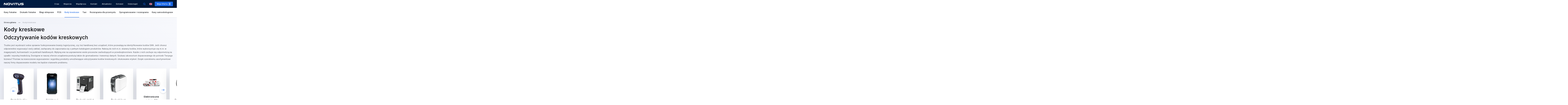

--- FILE ---
content_type: text/html; charset=UTF-8
request_url: https://novitus.pl/index.php/kody-kreskowe
body_size: 14810
content:
<!DOCTYPE html>
<html class="no-js" dir="ltr" lang="pl">
<head>
        <meta charset="utf-8"/>


<title>Skanery kodów kreskowych do gromadzenia i transmisji danych | Novitus</title>
<meta name="author" content="Novitus.pl" />
<meta name="description" content="Oferujemy odporne na upadki skanery kod&oacute;w kreskowych służące do ich odczytywania i drukowania etykiet. Zapraszamy do zapoznania się z naszą ofertą!" />
<meta property="og:type" content="website" />
<meta property="og:locale" content="pl" />
<meta property="og:locale:alternate" content="en" />
<meta property="og:site_name" content="Novitus.pl" />
<meta property="og:ttl" content="345600" />
<meta property="og:image" content="https://novitus.pl/novitus/dist/img/og.png" />
<meta property="og:image:alt" content="Novitus.pl" />







    <meta http-equiv="Content-Security-Policy" content="upgrade-insecure-requests">

<meta name="viewport" content="width=device-width, initial-scale=1">
<meta name="theme-color" content="#011A3E"/>
<link rel="dns-prefetch" href="//www.google-analytics.com">
<link rel="shortcut icon" href="/favicon.ico">
<link rel="icon" type="image/png" sizes="16x16" href="/novitus/dist/img/favicon/favicon-16x16.png">
<link rel="icon" type="image/png" sizes="32x32" href="/novitus/dist/img/favicon/favicon-32x32.png">
<link rel="icon" type="image/png" sizes="128x128" href="/novitus/dist/img/favicon/favicon-128x128.png">
<link rel="icon" type="image/png" sizes="152x152" href="/novitus/dist/img/favicon/favicon-152x152.png">
<link rel="apple-touch-icon" type="image/png" sizes="192x192" href="/novitus/dist/img/favicon/favicon-192x192.png">
<link rel="icon" type="image/png" sizes="196x196" href="/novitus/dist/img/favicon/favicon-196x196.png">
<link rel="preload" href="/novitus/dist/fonts/inter/Inter-Medium.woff2" as="font" type="font/woff2" crossorigin>
<link rel="preload" href="/novitus/dist/fonts/inter/Inter-SemiBold.woff2" as="font" type="font/woff2" crossorigin>
<link rel="preload" href="/novitus/dist/fonts/inter/Inter-Bold.woff2" as="font" type="font/woff2" crossorigin>
    
                    
    <link rel="manifest" href="/site.webmanifest">
    <link rel="alternate" href="https://novitus.pl/index.php/stream/rss/articles" type="application/rss+xml"/>
    <link rel="alternate" href="https://novitus.pl/index.php/stream/atom/articles" type="application/atom+xml"/>

    <link href="https://www.google-analytics.com" rel="preconnect" crossorigin>
    <link href="https://www.googletagmanager.com" rel="preconnect" crossorigin>


        <link rel="alternate" href="https://en.novitus.pl" hreflang="en"/>
    
            <link rel="preload" href="/novitus/dist/css/common.css" as="style"
          onload="this.onload=null;this.rel='stylesheet'">
    <link rel=stylesheet href="/novitus/dist/css/common.css"/>
    <link rel="preload" href="/novitus/dist/css/footer.css" as="style"
          onload="this.onload=null;this.rel='stylesheet'">
    <link rel=stylesheet href="/novitus/dist/css/footer.css"/>
    
    <link rel="stylesheet" href="/novitus/dist/css/products-critical.css">
    <link rel="preload" as="style"
          href="/novitus/dist/css/products-critical.css">
    <link rel="preload"
          href="/novitus/dist/css/products.css" as="style"
          onload="this.onload=null;this.rel='stylesheet'">

        
    <!--  FRONT/DEV: Poniższy JS zostawiamy wprowadzony inline tak jak poniżej  -->
    <script>
      !function (t) {
        'use strict'
        t.loadCSS || (t.loadCSS = function () {})
        var e = loadCSS.relpreload = {}
        if (e.support = function () {
          var e
          try {e = t.document.createElement('link').relList.supports('preload')}
          catch (t) {e = !1}
          return function () {return e}
        }(), e.bindMediaToggle = function (t) {
          var e = t.media || 'all'

          function a () {t.media = e}

          t.addEventListener ? t.addEventListener('load', a) : t.attachEvent && t.attachEvent('onload', a), setTimeout(
            function () {t.rel = 'stylesheet', t.media = 'only x'}), setTimeout(a, 3e3)
        }, e.poly = function () {
          if (!e.support()) {
            for (var a = t.document.getElementsByTagName('link'), n = 0; n < a.length; n++) {
              var o = a[n]
              'preload' !== o.rel || 'style' !== o.getAttribute('as') || o.getAttribute('data-loadcss') ||
              (o.setAttribute('data-loadcss', !0), e.bindMediaToggle(o))
            }
          }
        }, !e.support()) {
          e.poly()
          var a = t.setInterval(e.poly, 500)
          t.addEventListener ? t.addEventListener('load', function () {e.poly(), t.clearInterval(a)}) : t.attachEvent &&
                                                                                                        t.attachEvent('onload',
                                                                                                          function () {
                                                                                                            e.poly(), t.clearInterval(a)
                                                                                                          })
        }
        'undefined' != typeof exports ? exports.loadCSS = loadCSS : t.loadCSS = loadCSS
      }('undefined' != typeof global ? global : this)
    </script>

    <!-- Google Tag Manager -->

    <script>(function (w, d, s, l, i) {
      w[l] = w[l] || []
      w[l].push({
        'gtm.start':
          new Date().getTime(), event: 'gtm.js',
      })
      var f                          = d.getElementsByTagName(s)[0],
          j = d.createElement(s), dl = l != 'dataLayer' ? '&l=' + l : ''
      j.async                        = true
      j.src                          =
        'https://www.googletagmanager.com/gtm.js?id=' + i + dl
      f.parentNode.insertBefore(j, f)
    })(window, document, 'script', 'dataLayer', 'GTM-WKFDW3D')
    </script>
    </head>

<body  class="page page--productsList" itemtype="http://schema.org/WebPage">

<!-- Google Tag Manager (noscript) -->
<noscript>
    <iframe src="https://www.googletagmanager.com/ns.html?id=GTM-WKFDW3D" height="0" width="0" style="display:none;visibility:hidden">

    </iframe>
</noscript>
<!-- End Google Tag Manager (noscript) -->




<header class="header header--up">
        <div class="header__inner">
            <div class="menuTrigger">
                <span></span>
                <div class="orderCounter ">0</div>
            </div>
            <div class="header__inner-col header__inner-col--logo">
                                    <a class="header__inner-logo" href="https://novitus.pl/index.php/">
                        <img src="[data-uri]"/>
                    </a>
                            </div>
            <div class="searchTrigger"><span></span></div>

            <div class="header__inner-col header__inner-col--nav header__inner-col--center">
                <nav class="nav nav--header">
                                            <ul class="nav__list" itemscope
                            itemtype="http://www.schema.org/SiteNavigationElement">
                                                            <li class="nav__list-item" itemprop="name">
                                    <a class="link" href="/o-nas" itemprop="url" >
                                        O nas
                                    </a>
                                </li>
                                                            <li class="nav__list-item" itemprop="name">
                                    <a class="link" href="/centrum-wsparcia" itemprop="url" >
                                        Wsparcie
                                    </a>
                                </li>
                                                            <li class="nav__list-item" itemprop="name">
                                    <a class="link" href="/wspolpraca" itemprop="url" >
                                        Współpraca
                                    </a>
                                </li>
                                                            <li class="nav__list-item" itemprop="name">
                                    <a class="link" href="/kontakt" itemprop="url" >
                                        Kontakt
                                    </a>
                                </li>
                                                            <li class="nav__list-item" itemprop="name">
                                    <a class="link" href="https://novitus.pl/aktualnosci" itemprop="url" >
                                        Aktualności
                                    </a>
                                </li>
                                                            <li class="nav__list-item" itemprop="name">
                                    <a class="link" href="https://extranet.novitus.pl:8443/login" itemprop="url" >
                                        Extranet
                                    </a>
                                </li>
                                                            <li class="nav__list-item" itemprop="name">
                                    <a class="link" href="/gdzie-kupic" itemprop="url" >
                                        Gdzie kupić
                                    </a>
                                </li>
                                                    </ul>
                                    </nav>
                                    <div class="headerSearch" itemscope itemtype="http://schema.org/WebSite">
                        <meta itemprop="url" content="https://novitus.pl"/>
                        <form class="headerSearch__form" method="GET"
                              action="https://novitus.pl/index.php/wyszukiwarka-wyniki">
                            <div class="searchIconOpen"></div>
                            <input class="headerSearch__form-input" name="q" type="search"
                                   placeholder="Wpisz szukaną frazę" id="searchPhrase"
                                   title="Search" autocomplete="off"/>
                            <button class="headerSearch__form-submit btn btn--primary btn--xs"
                                    type="submit" id="searchSubmit">Szukaj
                            </button>
                            <div class="searchIconClose"></div>
                        </form>
                    </div>
                    <div class="searchIcon"></div>
                  
            </div>
            
                <div class="lang langSwitcher">
                    
                                                                            
                        
                    
                        
                                                                                <a href="https://en.novitus.pl"><div class="lang-icon lang-icon--en"></div></a>
                                                    
                       
                </div>
                                
               
                            <a class="btn btn--primary btn--xs offerLink" href="https://novitus.pl/index.php/moja-oferta">
                    Moja Oferta
                    <span class="btn__counter" data-offer-products="[]">
                        0
                    </span>
                </a>
                    </div>
            <div class="headerCategory">
            <div class="container">
                <ul class="headerCategory__menu touchmove" itemscope itemtype="http://www.schema.org/SiteNavigationElement">
                                                                                                                <li class="headerCategory__menu-item" itemprop="name">
                                <a class=""
                                   href="/index.php/kasy-fiskalne" rel="category" itemprop="url">
                                    Kasy fiskalne
                                </a>
                            </li>
                                                    <li class="headerCategory__menu-item" itemprop="name">
                                <a class=""
                                   href="/index.php/drukarki-fiskalne" rel="category" itemprop="url">
                                    Drukarki fiskalne
                                </a>
                            </li>
                                                    <li class="headerCategory__menu-item" itemprop="name">
                                <a class=""
                                   href="/index.php/wagi-sklepowe" rel="category" itemprop="url">
                                    Wagi sklepowe
                                </a>
                            </li>
                                                    <li class="headerCategory__menu-item" itemprop="name">
                                <a class=""
                                   href="/index.php/pos" rel="category" itemprop="url">
                                    POS
                                </a>
                            </li>
                                                    <li class="headerCategory__menu-item" itemprop="name">
                                <a class="active"
                                   href="/index.php/kody-kreskowe" rel="category" itemprop="url">
                                    Kody kreskowe
                                </a>
                            </li>
                                                    <li class="headerCategory__menu-item" itemprop="name">
                                <a class=""
                                   href="/index.php/taxi" rel="category" itemprop="url">
                                    Taxi
                                </a>
                            </li>
                                                    <li class="headerCategory__menu-item" itemprop="name">
                                <a class=""
                                   href="/index.php/rozwiazania-dla-przemyslu" rel="category" itemprop="url">
                                    Rozwiązania dla przemysłu
                                </a>
                            </li>
                                                    <li class="headerCategory__menu-item" itemprop="name">
                                <a class=""
                                   href="/index.php/oprogramowanie-i-rozwiazania" rel="category" itemprop="url">
                                    Oprogramowanie i&nbsp;rozwiązania
                                </a>
                            </li>
                                                    <li class="headerCategory__menu-item" itemprop="name">
                                <a class=""
                                   href="/index.php/kasy-samoobslugowe" rel="category" itemprop="url">
                                    Kasy samoobsługowe
                                </a>
                            </li>
                                                                                </ul>
            </div>
        </div>
       
</header>

    <section class="breadcrumbs">
    <div class="container">
        <ul class="breadcrumbs__list" itemscope itemtype="http://schema.org/BreadcrumbList"><li class="breadcrumbs__list-item" itemprop="itemListElement" itemscope itemtype="http://schema.org/ListItem"><meta itemprop="item" content="https://novitus.pl/index.php/"/><a href="https://novitus.pl/index.php/" ><span itemprop="name">Strona główna</span></a><meta itemprop="position" content="1"/></li><li class="breadcrumbs__list-item" itemprop="itemListElement" itemscope itemtype="http://schema.org/ListItem"><meta itemprop="item" content="https://novitus.pl/index.php/kody-kreskowe"/><span itemprop="name">Kody kreskowe</span><meta itemprop="position" content="2"/></li></ul>    </div>
</section>
    <div id="content">
        <main class="main">

                                                        
    <section class="recommended_section">
                    <div class="">
                
            <section class="productsTop">
              <div class="container">
                <h1 class="h1">
                Kody kreskowe
                </h1>
        
                <span class="productsTop__description">
                  <p><span style="font-size: 28pt;"><span style="color: black;">Odczytywanie kod&oacute;w kreskowych</span></span></p>
<br />Trudno jest wyobrazić sobie sprawne funkcjonowanie branży logistycznej, czy też handlowej bez urządzeń, kt&oacute;re pozwalają na identyfikowanie kod&oacute;w EAN. Jeśli chcesz odpowiednio wyposażyć sw&oacute;j zakład, zachęcamy do zapoznania się z pełnym katalogiem produkt&oacute;w. Należą do nich m.in. skanery kod&oacute;w, kt&oacute;re wykorzystuje się m.in. w magazynach, hurtowniach i w punktach handlowych. Wpłyną one na usprawnienie wiele proces&oacute;w zachodzących w przedsiębiorstwie. Każde z nich cechuje się odpornością na upadki i wysoką trwałością. Dostępne w naszej ofercie urządzenia posłużą także do gromadzenia i transmisji danych. Szukasz akcesorium dopasowanego do potrzeb Twojego biznesu? Postaw na nowoczesne wyposażenie i wypr&oacute;buj produkty umożliwiające odczytywanie kod&oacute;w kreskowych i drukowanie etykiet. Dzięki szerokiemu asortymentowi naszej firmy dopasowanie modelu nie będzie stanowiło problemu.
                    </span>
                <span class="productsTop__more">
               
                </span>
              </div>
            </section>
    
            </div>
                        </section>

                                                                                    
    <section class="productsTop productsTop--slider">
        <div class="productsTop__sliderWrap">
            <div class="container">
                <div class="productsTop__slider">
                    <div class="productsTop__slider-inner">
                                                    <a href="/index.php/czytniki-kodow#produkty" class="product">
                                <div class="product__inner">
                                                                            <img src="/media/cache/content_cover_large/1/261x299px-kody-kreskowe-czytniki1-bez-tla-png.png" alt="Czytniki kodów">
                                                                        <p class="product__inner-name">
                                        Czytniki kodów
                                    </p>
                                </div>
                            </a>
                                                    <a href="/index.php/kolektory-terminale-danych#produkty" class="product">
                                <div class="product__inner">
                                                                            <img src="/media/cache/content_cover_large/1/261x299px-kody-kreskowe-kolektory1-bez-tla-png.png" alt="Kolektory / terminale danych">
                                                                        <p class="product__inner-name">
                                        Kolektory / terminale danych
                                    </p>
                                </div>
                            </a>
                                                    <a href="/index.php/drukarki-etykiet#produkty" class="product">
                                <div class="product__inner">
                                                                            <img src="/media/cache/content_cover_large/1/261x299px-kody-kreskowe-drukarki-etykiet1-bez-tla-png.png" alt="Drukarki etykiet">
                                                                        <p class="product__inner-name">
                                        Drukarki etykiet
                                    </p>
                                </div>
                            </a>
                                                    <a href="/index.php/drukarki-kart-plastikowych#produkty" class="product">
                                <div class="product__inner">
                                                                            <img src="/media/cache/content_cover_large/1/261x299px-kody-kreskowe-drukarki-kart1-bez-tla-png.png" alt="Drukarki kart plastikowych">
                                                                        <p class="product__inner-name">
                                        Drukarki kart plastikowych
                                    </p>
                                </div>
                            </a>
                                                    <a href="/index.php/elektroniczne-etykiety#produkty" class="product">
                                <div class="product__inner">
                                                                            <img src="/media/cache/content_cover_large/1/cena-elektroniczna01-900px-jpg.jpg" alt="Elektroniczne etykiety ESL">
                                                                        <p class="product__inner-name">
                                        Elektroniczne etykiety ESL
                                    </p>
                                </div>
                            </a>
                                                    <a href="/index.php/sprawdzarki-cen-kioski-informacyjne#produkty" class="product">
                                <div class="product__inner">
                                                                            <img src="/media/cache/content_cover_large/1/261x299px-kody-kreskowe-sprawdzarki-cen1-bez-tla-png.png" alt="Sprawdzarki cen / kioski informacyjne">
                                                                        <p class="product__inner-name">
                                        Sprawdzarki cen / kioski informacyjne
                                    </p>
                                </div>
                            </a>
                                                    <a href="/index.php/akcesoria-1#produkty" class="product">
                                <div class="product__inner">
                                                                            <img src="/media/cache/content_cover_large/1/261x299px-kody-kreskowe-akcesoria1-bez-tla-png.png" alt="Akcesoria">
                                                                        <p class="product__inner-name">
                                        Akcesoria
                                    </p>
                                </div>
                            </a>
                                                    <a href="/index.php/oprogramowanie#produkty" class="product">
                                <div class="product__inner">
                                                                            <img src="/media/cache/content_cover_large/1/261x299px-kody-kreskowe-oprogramowanie1-bez-tla-png.png" alt="Oprogramowanie">
                                                                        <p class="product__inner-name">
                                        Oprogramowanie
                                    </p>
                                </div>
                            </a>
                                                    <a href="/index.php/materialy-eksploatacyjne#produkty" class="product">
                                <div class="product__inner">
                                                                            <img src="/media/cache/content_cover_large/1/261x299px-kody-kreskowe-mat-eksploatacyjne1-bez-tla-png.png" alt="Materiały eksploatacyjne">
                                                                        <p class="product__inner-name">
                                        Materiały eksploatacyjne
                                    </p>
                                </div>
                            </a>
                                                    <a href="/index.php/automatyka-przemyslowa#produkty" class="product">
                                <div class="product__inner">
                                                                            <img src="/media/cache/content_cover_large/1/261x299px-kody-kreskowe-automatyka-przemyslowa1-bez-tla-png.png" alt="Automatyka przemysłowa">
                                                                        <p class="product__inner-name">
                                        Automatyka przemysłowa
                                    </p>
                                </div>
                            </a>
                                                    <a href="/index.php/tablety#produkty" class="product">
                                <div class="product__inner">
                                                                            <img src="/media/cache/content_cover_large/1/zebra-261x299px-png.png" alt="Tablety">
                                                                        <p class="product__inner-name">
                                        Tablety
                                    </p>
                                </div>
                            </a>
                        
                    </div>
                    <div class="slideBtn slideBtn--prev"></div>
                    <div class="slideBtn slideBtn--next slideBtn--active"></div>
                </div>
            </div>
        </div>

            </section>

                                                                                    
<section class="productsTop productsTop--slider">
        <div class="productsTop__sliderWrap">
        <div class="container">
            <div class="productsTop__slider">
                <div class="productsTop__slider-inner">
                    
                </div>
                <div class="slideBtn slideBtn--prev"></div>
                <div class="slideBtn slideBtn--next </div>

                            </div>
        </div>
    </div>

    <div class="container">
                    <div class="productsTop__descriptionWrapp">
          <span class="productsTop__description">
           
        </span>
            </div>
        

    </div>


    </section>

                                                                                    <a name="produkty"></a><section class="productsList">
    <div class="container">
        <div class="productsList__topMenu">
            <div class="row">
                <div class="col col--3">
                    <span class="productsList__topMenu-showFilters productsList__topMenu-showNavbar productsList__topMenu-showFilters--rotate"
                          data-translation-show="Pokaż filtry" data-translation-hide="Schowaj filtry">
                        Schowaj filtry                    </span>
                    <div class="btn btn--border btn--xs productsList__topMenu-showNavbar" data-translation-show="Pokaż filtry"
                         data-translation-hide="Schowaj filtry">Pokaż filtry</div>
                </div>

                
            </div>
        </div>

        <div class="productsList__main productsList__main--active">
            <div class="productsList__main-sidenav">
                <div class="sidenav">
                    <div class="sidenav__title h2">Filtruj</div>
                    <div class="sidenav__close productsList__topMenu-showNavbar"></div>
                                        <div class="sidenav__content">

                        <form action="https://novitus.pl/index.php/filter" method="POST" name="attributes">
                            <input type="hidden" name="_route" value="dynamic_57"/>
                            <input type="hidden" name="category" value="19"/>
                            <input type="hidden" name="display" value="all"/>
                            <input type="hidden" name="orderBy" value="id"/>
                            <input type="hidden" name="advancedFilters" value="0"/>
                            <input type="hidden" name="resetFilters" value="0"/>
                            <input type="hidden" name="showMore" value="1"/>
                            <input type="hidden" name="from" value="0"/>
                            <input type="hidden" name="to" value="6"/>

                                                                                        
                            <div class="checkboxWrapp">

                                <h3 class="checkboxWrapp__heading">
                                                                            KODY KRESKOWE
                                                                    </h3>
                                <div class="checkboxWrapp__checkboxList">
                                                                                                                                                                                                                                                                                                                                                                                                            <a href="/index.php/czytniki-kodow#list"
                                           class="inputGroup__link ">
                                            Czytniki kodów
                                        </a>
                                                                                                                                                                                                                                                                                                                                                                                                            <a href="/index.php/kolektory-terminale-danych#list"
                                           class="inputGroup__link ">
                                            Kolektory / terminale danych
                                        </a>
                                                                                                                                                                                                                                                                                                                                                                                                            <a href="/index.php/drukarki-etykiet#list"
                                           class="inputGroup__link ">
                                            Drukarki etykiet
                                        </a>
                                                                                                                                                                                                                                                                                                                                                                                                            <a href="/index.php/drukarki-kart-plastikowych#list"
                                           class="inputGroup__link ">
                                            Drukarki kart plastikowych
                                        </a>
                                                                                                                                                                                                                                                                                                                                                                                                            <a href="/index.php/elektroniczne-etykiety#list"
                                           class="inputGroup__link ">
                                            Elektroniczne etykiety ESL
                                        </a>
                                                                                                                                                                                                                                                                                                                                                                                                            <a href="/index.php/sprawdzarki-cen-kioski-informacyjne#list"
                                           class="inputGroup__link ">
                                            Sprawdzarki cen / kioski informacyjne
                                        </a>
                                                                                                                                                                                                                                                                                                                                                                                                            <a href="/index.php/akcesoria-1#list"
                                           class="inputGroup__link ">
                                            Akcesoria
                                        </a>
                                                                                                                                                                                                                                                                                                                                                                                                            <a href="/index.php/oprogramowanie#list"
                                           class="inputGroup__link ">
                                            Oprogramowanie
                                        </a>
                                                                                                                                                                                                                                                                                                                                                                                                            <a href="/index.php/materialy-eksploatacyjne#list"
                                           class="inputGroup__link ">
                                            Materiały eksploatacyjne
                                        </a>
                                                                                                                                                                                                                                                                                                                                                                                                            <a href="/index.php/automatyka-przemyslowa#list"
                                           class="inputGroup__link ">
                                            Automatyka przemysłowa
                                        </a>
                                                                                                                                                                                                                                                                                                                                                                                                            <a href="/index.php/tablety#list"
                                           class="inputGroup__link ">
                                            Tablety
                                        </a>
                                                                    </div>
                            </div>

                            
                            
                        </form>

                    </div>
                    <div class="btn btn--primary productsList__topMenu-showNavbar sidenav__filterBtn">Filtruj (?)</div>
                </div>
            </div>

            <div class="productsList__main-products productsList__main-products--grid">
                                    <div class="product">
    <div class="product__photo">
        <a href="/index.php/datalogic-qd2200">
                        <img data-src="/media/cache/content_cover_large/1/plp-quickscan-qd2200-black-left-facing-upright-hr-jpg.jpg" class="lazyload" alt="Datalogic QD2200">
                    </a>
    </div>
    <div class="product__content">
        <div class="product__content-inner">
            <div class="product__content-left">
                <p class="product__content-title">
                    <a href="/index.php/datalogic-qd2200">Datalogic QD2200</a>
                </p>
                <ul class="product__content-attributes">

                    
                    
                    
                </ul>
            </div>
            <div class="product__content-right">
                                    <p class="product__content-price">
                        Sprawdź cenę
                    </p>
                    <p class="product__content-priceInfo">
                        Dla Ciebie u partnera
                    </p>
                            </div>
        </div>
        <div class="product__buttons">

            
            <a href="https://novitus.pl/index.php/compare/product/1482"
               class="btn btn--transparent btn--compare btn--add"
               data-translation-add="Porównaj"
               data-translation-remove="Usuń z porównania"
               data-compare-id="compare-1482"
            >Porównaj
            </a>
              

                <a href="#"
                data-add="https://novitus.pl/index.php/order/add/1482"
                data-remove="https://novitus.pl/index.php/order/remove/products/1482/0"
                data-translation-add="Dodaj do oferty"
                data-translation-remove="Usuń z oferty"
                data-translation-remove-basket="Produkt został usunięty z koszyka"
                data-offer-id="offer-1482"
                class="btn btn--primary btn--addToOffer ">
                    Dodaj do oferty
                </a>
                
                    </div>
    </div>
</div>
                                    <div class="product">
    <div class="product__photo">
        <a href="/index.php/dahua-sample-a1">
                        <img data-src="/media/cache/content_cover_large/1/elektroniczne-ceny-zestaw-01-png.png" class="lazyload" alt="Dahua Zestaw Demonstracyjny">
                    </a>
    </div>
    <div class="product__content">
        <div class="product__content-inner">
            <div class="product__content-left">
                <p class="product__content-title">
                    <a href="/index.php/dahua-sample-a1">Dahua Zestaw Demonstracyjny</a>
                </p>
                <ul class="product__content-attributes">

                    
                    
                    
                </ul>
            </div>
            <div class="product__content-right">
                                    <p class="product__content-price">
                        Sprawdź cenę
                    </p>
                    <p class="product__content-priceInfo">
                        Dla Ciebie u partnera
                    </p>
                            </div>
        </div>
        <div class="product__buttons">

            
            <a href="https://novitus.pl/index.php/compare/product/1515"
               class="btn btn--transparent btn--compare btn--add"
               data-translation-add="Porównaj"
               data-translation-remove="Usuń z porównania"
               data-compare-id="compare-1515"
            >Porównaj
            </a>
              

                <a href="#"
                data-add="https://novitus.pl/index.php/order/add/1515"
                data-remove="https://novitus.pl/index.php/order/remove/products/1515/0"
                data-translation-add="Dodaj do oferty"
                data-translation-remove="Usuń z oferty"
                data-translation-remove-basket="Produkt został usunięty z koszyka"
                data-offer-id="offer-1515"
                class="btn btn--primary btn--addToOffer ">
                    Dodaj do oferty
                </a>
                
                    </div>
    </div>
</div>
                                    <div class="product">
    <div class="product__photo">
        <a href="/index.php/dahua-antena-esl-ap-a">
                        <img data-src="/media/cache/content_cover_large/1/esl-ap-a-1-png.png" class="lazyload" alt="Dahua Antena ESL AP-A">
                    </a>
    </div>
    <div class="product__content">
        <div class="product__content-inner">
            <div class="product__content-left">
                <p class="product__content-title">
                    <a href="/index.php/dahua-antena-esl-ap-a">Dahua Antena ESL AP-A</a>
                </p>
                <ul class="product__content-attributes">

                    
                    
                    
                </ul>
            </div>
            <div class="product__content-right">
                                    <p class="product__content-price">
                        Sprawdź cenę
                    </p>
                    <p class="product__content-priceInfo">
                        Dla Ciebie u partnera
                    </p>
                            </div>
        </div>
        <div class="product__buttons">

            
            <a href="https://novitus.pl/index.php/compare/product/1336"
               class="btn btn--transparent btn--compare btn--add"
               data-translation-add="Porównaj"
               data-translation-remove="Usuń z porównania"
               data-compare-id="compare-1336"
            >Porównaj
            </a>
              

                <a href="#"
                data-add="https://novitus.pl/index.php/order/add/1336"
                data-remove="https://novitus.pl/index.php/order/remove/products/1336/0"
                data-translation-add="Dodaj do oferty"
                data-translation-remove="Usuń z oferty"
                data-translation-remove-basket="Produkt został usunięty z koszyka"
                data-offer-id="offer-1336"
                class="btn btn--primary btn--addToOffer ">
                    Dodaj do oferty
                </a>
                
                    </div>
    </div>
</div>
                                    <div class="product">
    <div class="product__photo">
        <a href="/index.php/dahua-esl-1-54-e4015a-n">
                        <img data-src="/media/cache/content_cover_large/1/dhi-esl-4015a-png.png" class="lazyload" alt="Dahua ESL 1.54” E4015A-N">
                    </a>
    </div>
    <div class="product__content">
        <div class="product__content-inner">
            <div class="product__content-left">
                <p class="product__content-title">
                    <a href="/index.php/dahua-esl-1-54-e4015a-n">Dahua ESL 1.54” E4015A-N</a>
                </p>
                <ul class="product__content-attributes">

                    
                    
                    
                </ul>
            </div>
            <div class="product__content-right">
                                    <p class="product__content-price">
                        Sprawdź cenę
                    </p>
                    <p class="product__content-priceInfo">
                        Dla Ciebie u partnera
                    </p>
                            </div>
        </div>
        <div class="product__buttons">

            
            <a href="https://novitus.pl/index.php/compare/product/1376"
               class="btn btn--transparent btn--compare btn--add"
               data-translation-add="Porównaj"
               data-translation-remove="Usuń z porównania"
               data-compare-id="compare-1376"
            >Porównaj
            </a>
              

                <a href="#"
                data-add="https://novitus.pl/index.php/order/add/1376"
                data-remove="https://novitus.pl/index.php/order/remove/products/1376/0"
                data-translation-add="Dodaj do oferty"
                data-translation-remove="Usuń z oferty"
                data-translation-remove-basket="Produkt został usunięty z koszyka"
                data-offer-id="offer-1376"
                class="btn btn--primary btn--addToOffer ">
                    Dodaj do oferty
                </a>
                
                    </div>
    </div>
</div>
                                    <div class="product">
    <div class="product__photo">
        <a href="/index.php/dahua-esl-1-8-e4018a">
                        <img data-src="/media/cache/content_cover_large/1/dhi-esl-4018a-jpg.jpg" class="lazyload" alt="Dahua ESL 1.8” E4018A-N (BN)">
                    </a>
    </div>
    <div class="product__content">
        <div class="product__content-inner">
            <div class="product__content-left">
                <p class="product__content-title">
                    <a href="/index.php/dahua-esl-1-8-e4018a">Dahua ESL 1.8” E4018A-N (BN)</a>
                </p>
                <ul class="product__content-attributes">

                    
                    
                    
                </ul>
            </div>
            <div class="product__content-right">
                                    <p class="product__content-price">
                        Sprawdź cenę
                    </p>
                    <p class="product__content-priceInfo">
                        Dla Ciebie u partnera
                    </p>
                            </div>
        </div>
        <div class="product__buttons">

            
            <a href="https://novitus.pl/index.php/compare/product/1521"
               class="btn btn--transparent btn--compare btn--add"
               data-translation-add="Porównaj"
               data-translation-remove="Usuń z porównania"
               data-compare-id="compare-1521"
            >Porównaj
            </a>
              

                <a href="#"
                data-add="https://novitus.pl/index.php/order/add/1521"
                data-remove="https://novitus.pl/index.php/order/remove/products/1521/0"
                data-translation-add="Dodaj do oferty"
                data-translation-remove="Usuń z oferty"
                data-translation-remove-basket="Produkt został usunięty z koszyka"
                data-offer-id="offer-1521"
                class="btn btn--primary btn--addToOffer ">
                    Dodaj do oferty
                </a>
                
                    </div>
    </div>
</div>
                                    <div class="product">
    <div class="product__photo">
        <a href="/index.php/dahua-esl-2-13-e4021a-n">
                        <img data-src="/media/cache/content_cover_large/1/dahua-2-13-4k-jpg.jpg" class="lazyload" alt="Dahua ESL 2.13” E4021A-N (BN)">
                    </a>
    </div>
    <div class="product__content">
        <div class="product__content-inner">
            <div class="product__content-left">
                <p class="product__content-title">
                    <a href="/index.php/dahua-esl-2-13-e4021a-n">Dahua ESL 2.13” E4021A-N (BN)</a>
                </p>
                <ul class="product__content-attributes">

                    
                    
                    
                </ul>
            </div>
            <div class="product__content-right">
                                    <p class="product__content-price">
                        Sprawdź cenę
                    </p>
                    <p class="product__content-priceInfo">
                        Dla Ciebie u partnera
                    </p>
                            </div>
        </div>
        <div class="product__buttons">

            
            <a href="https://novitus.pl/index.php/compare/product/1463"
               class="btn btn--transparent btn--compare btn--add"
               data-translation-add="Porównaj"
               data-translation-remove="Usuń z porównania"
               data-compare-id="compare-1463"
            >Porównaj
            </a>
              

                <a href="#"
                data-add="https://novitus.pl/index.php/order/add/1463"
                data-remove="https://novitus.pl/index.php/order/remove/products/1463/0"
                data-translation-add="Dodaj do oferty"
                data-translation-remove="Usuń z oferty"
                data-translation-remove-basket="Produkt został usunięty z koszyka"
                data-offer-id="offer-1463"
                class="btn btn--primary btn--addToOffer ">
                    Dodaj do oferty
                </a>
                
                    </div>
    </div>
</div>
                
                                    <div class="moreBtn">
                        <a class="btn btn--transparent btn--chevronBottom moreProductsBtn">
                            Pokaż więcej
                        </a>
                    </div>
                            </div>
        </div>
    </div>
</section>

<div class="container">
    <section class="infoBox">
        <div class="box">
            <div class="box__inner">
                Znajdź najbliższego sprzedawcę:
                <form class="sellerForm" action="#">
                    <div class="sellerForm__col sellerForm__col--code">
                        <input
                                class="input input--primary"
                                id="sellerPlace"
                                placeholder="Kod pocztowy"
                                type="text"
                        >
                    </div>
                    <div class="sellerForm__col sellerForm__col--select">
                        <select class="select" id="radiusKM">
                            <option value></option>
                            <option value="10">10 km</option>
                            <option value="25">25 km</option>
                            <option value="50">50 km</option>
                            <option value="75">75 km</option>
                        </select>
                    </div>
                    <div class="sellerForm__col sellerForm__col--button">
                        <button class="btn btn--primary btn--100 btn--center" type="submit">Znajdź</button>
                    </div>

                </form>
            </div>
        </div>
        <div class="box">
            <div class="box__inner">
                <a href=/centrum-wsparcia downolad="" class="box__inner-link">
                    <div class="h3">Baza wiedzy</div>
                    <span class="box__inner-info">Wsparcie i materiały pomocnicze dla kas fiskalnych</span>
                </a>
            </div>
        </div>

    </section>

</div>

                
                                                                    
                            

    
    <section class="sliderProducts">
        <div class="container">
    <div class="sliderProducts__inner">
        <div class="sliderProducts__inner-menu">
            <h2 class="h2">
                Polecane produkty
            </h2>

                                                    
            <a href="https://novitus.pl/index.php/featured-products/486"
               class="btn btn--transparent btn--chevron"> Zobacz więcej </a>
            <div class="sliderMenu">
                <span class="sliderMenu__arrow sliderMenu__arrow--left">
                    <svg width="12" height="12" xmlns="http://www.w3.org/2000/svg"><path
                                d="M.075 5.62a1 1 0 01.21-.33l5-5a1.004 1.004 0 111.42 1.42L3.405 5h7.59a1 1 0 010 2h-7.59l3.3 3.29a1 1 0 010 1.42 1 1 0 01-1.42 0l-5-5a1 1 0 01-.21-.33 1 1 0 010-.76z"
                                fill="#D1D4DB" fill-rule="evenodd"></path></svg>
                </span>
                <span class="sliderMenu__arrow sliderMenu__arrow--right sliderMenu__arrow--active">
                    <svg width="20" height="12" xmlns="http://www.w3.org/2000/svg"><path
                                d="M19.92 5.62a1 1 0 00-.21-.33l-5-5a1.004 1.004 0 10-1.42 1.42L16.59 5H1a1 1 0 000 2h15.59l-3.3 3.29a1 1 0 000 1.42 1 1 0 001.42 0l5-5a1 1 0 00.21-.33 1 1 0 000-.76z"
                                fill="#D1D4DB" fill-rule="evenodd"></path></svg>
                </span>
            </div>
        </div>
        <div class="sliderProducts__inner-gutter"></div>
        <div class="sliderProducts__inner-slider">
            <div class="productsSlider">
                                    <div class="product">
                        <div class="product__top">
                            <div class="product__top-photo">
                                <a href="/index.php/bono-online">
                                                                        <img data-src="/media/cache/content_thumbnail_product/1/bono900x9001-png.png" alt="BONO ONLINE" class="lazyload">
                                                                    </a>
                            </div>
                                                            <p class="product__top-category">
                                    <a href="/index.php/bono-online">
                                        <p class="product__top-name"> BONO ONLINE </p>
                                    </a>
                                </p>
                                                    </div>
                        <div class="product__bottom">
                                                            <p class="product__bottom-price">
                                    2 490,00 zł
                                </p>
                                <p class="product__bottom-priceInfo">
                                    Sugerowana cena netto
                                </p>
                                                          

                                <a href="#"
                                data-id="14"
                                data-add="https://novitus.pl/index.php/order/add/14"
                                data-remove="https://novitus.pl/index.php/order/remove/products/14/0"
                                data-translation-add="Dodaj do oferty"
                                data-translation-remove="Usuń z oferty"
                                data-offer-id="offer-14"
                                class="btn btn--primary btn--center btn--addToOffer ">
                                    Dodaj do oferty
                                </a>

                                                    </div>
                    </div>
                                    <div class="product">
                        <div class="product__top">
                            <div class="product__top-photo">
                                <a href="/index.php/dibal-ps-50-6-15-kg-1">
                                                                        <img data-src="/media/cache/content_thumbnail_product/1/waga-sklepowa-dibal-ps-50-1-jpg-jpg.jpg" alt="DIBAL PS-50 6/15 kg" class="lazyload">
                                                                    </a>
                            </div>
                                                            <p class="product__top-category">
                                    <a href="/index.php/dibal-ps-50-6-15-kg-1">
                                        <p class="product__top-name"> DIBAL PS-50 6/15 kg </p>
                                    </a>
                                </p>
                                                    </div>
                        <div class="product__bottom">
                                                            <p class="product__bottom-price">
                                    770,00 zł
                                </p>
                                <p class="product__bottom-priceInfo">
                                    Sugerowana cena netto
                                </p>
                                                          

                                <a href="#"
                                data-id="352"
                                data-add="https://novitus.pl/index.php/order/add/352"
                                data-remove="https://novitus.pl/index.php/order/remove/products/352/0"
                                data-translation-add="Dodaj do oferty"
                                data-translation-remove="Usuń z oferty"
                                data-offer-id="offer-352"
                                class="btn btn--primary btn--center btn--addToOffer ">
                                    Dodaj do oferty
                                </a>

                                                    </div>
                    </div>
                                    <div class="product">
                        <div class="product__top">
                            <div class="product__top-photo">
                                <a href="/index.php/dibal-pi-100s-rs-6-15-kg">
                                                                        <img data-src="/media/cache/content_thumbnail_product/1/wagi-sklepowe-dibal-pi-100s-jpg-jpg.jpg" alt="DIBAL PI-100S RS 6/15 kg" class="lazyload">
                                                                    </a>
                            </div>
                                                            <p class="product__top-category">
                                    <a href="/index.php/dibal-pi-100s-rs-6-15-kg">
                                        <p class="product__top-name"> DIBAL PI-100S RS 6/15 kg </p>
                                    </a>
                                </p>
                                                    </div>
                        <div class="product__bottom">
                                                            <p class="product__bottom-price">
                                    950,00 zł
                                </p>
                                <p class="product__bottom-priceInfo">
                                    Sugerowana cena netto
                                </p>
                                                          

                                <a href="#"
                                data-id="356"
                                data-add="https://novitus.pl/index.php/order/add/356"
                                data-remove="https://novitus.pl/index.php/order/remove/products/356/0"
                                data-translation-add="Dodaj do oferty"
                                data-translation-remove="Usuń z oferty"
                                data-offer-id="offer-356"
                                class="btn btn--primary btn--center btn--addToOffer ">
                                    Dodaj do oferty
                                </a>

                                                    </div>
                    </div>
                                    <div class="product">
                        <div class="product__top">
                            <div class="product__top-photo">
                                <a href="/index.php/datalogic-qd2400">
                                                                        <img data-src="/media/cache/content_thumbnail_product/1/plp-quickscanqd2400-bl-wt-lf-jpg.jpg" alt="Datalogic QD2400" class="lazyload">
                                                                    </a>
                            </div>
                                                            <p class="product__top-category">
                                    <a href="/index.php/datalogic-qd2400">
                                        <p class="product__top-name"> Datalogic QD2400 </p>
                                    </a>
                                </p>
                                                    </div>
                        <div class="product__bottom">
                                                            <p class="product__bottom-price">
                                    Sprawdź cenę
                                </p>
                                <p class="product__bottom-priceInfo">
                                    Dla Ciebie u partnera
                                </p>
                                                          

                                <a href="#"
                                data-id="368"
                                data-add="https://novitus.pl/index.php/order/add/368"
                                data-remove="https://novitus.pl/index.php/order/remove/products/368/0"
                                data-translation-add="Dodaj do oferty"
                                data-translation-remove="Usuń z oferty"
                                data-offer-id="offer-368"
                                class="btn btn--primary btn--center btn--addToOffer ">
                                    Dodaj do oferty
                                </a>

                                                    </div>
                    </div>
                                    <div class="product">
                        <div class="product__top">
                            <div class="product__top-photo">
                                <a href="/index.php/datalogic-heron-hd3100">
                                                                        <img data-src="/media/cache/content_thumbnail_product/1/plp-heronhd3100-black-white-rf-jpg.jpg" alt="Datalogic Heron HD3100" class="lazyload">
                                                                    </a>
                            </div>
                                                            <p class="product__top-category">
                                    <a href="/index.php/datalogic-heron-hd3100">
                                        <p class="product__top-name"> Datalogic Heron HD3100 </p>
                                    </a>
                                </p>
                                                    </div>
                        <div class="product__bottom">
                                                            <p class="product__bottom-price">
                                    Sprawdź cenę
                                </p>
                                <p class="product__bottom-priceInfo">
                                    Dla Ciebie u partnera
                                </p>
                                                          

                                <a href="#"
                                data-id="392"
                                data-add="https://novitus.pl/index.php/order/add/392"
                                data-remove="https://novitus.pl/index.php/order/remove/products/392/0"
                                data-translation-add="Dodaj do oferty"
                                data-translation-remove="Usuń z oferty"
                                data-offer-id="offer-392"
                                class="btn btn--primary btn--center btn--addToOffer ">
                                    Dodaj do oferty
                                </a>

                                                    </div>
                    </div>
                                    <div class="product">
                        <div class="product__top">
                            <div class="product__top-photo">
                                <a href="/index.php/deon-online">
                                                                        <img data-src="/media/cache/content_thumbnail_product/1/deon900x9006-png.png" alt="DEON ONLINE" class="lazyload">
                                                                    </a>
                            </div>
                                                            <p class="product__top-category">
                                    <a href="/index.php/deon-online">
                                        <p class="product__top-name"> DEON ONLINE </p>
                                    </a>
                                </p>
                                                    </div>
                        <div class="product__bottom">
                                                            <p class="product__bottom-price">
                                    2 290,00 zł
                                </p>
                                <p class="product__bottom-priceInfo">
                                    Sugerowana cena netto
                                </p>
                                                          

                                <a href="#"
                                data-id="645"
                                data-add="https://novitus.pl/index.php/order/add/645"
                                data-remove="https://novitus.pl/index.php/order/remove/products/645/0"
                                data-translation-add="Dodaj do oferty"
                                data-translation-remove="Usuń z oferty"
                                data-offer-id="offer-645"
                                class="btn btn--primary btn--center btn--addToOffer ">
                                    Dodaj do oferty
                                </a>

                                                    </div>
                    </div>
                                    <div class="product">
                        <div class="product__top">
                            <div class="product__top-photo">
                                <a href="/index.php/nano-ii-online">
                                                                        <img data-src="/media/cache/content_thumbnail_product/1/nano2online-cz-b-para-jpg.jpg" alt="NANO II ONLINE" class="lazyload">
                                                                    </a>
                            </div>
                                                            <p class="product__top-category">
                                    <a href="/index.php/nano-ii-online">
                                        <p class="product__top-name"> NANO II ONLINE </p>
                                    </a>
                                </p>
                                                    </div>
                        <div class="product__bottom">
                                                            <p class="product__bottom-price">
                                    1 650,00 zł
                                </p>
                                <p class="product__bottom-priceInfo">
                                    Sugerowana cena netto
                                </p>
                                                          

                                <a href="#"
                                data-id="707"
                                data-add="https://novitus.pl/index.php/order/add/707"
                                data-remove="https://novitus.pl/index.php/order/remove/products/707/0"
                                data-translation-add="Dodaj do oferty"
                                data-translation-remove="Usuń z oferty"
                                data-offer-id="offer-707"
                                class="btn btn--primary btn--center btn--addToOffer ">
                                    Dodaj do oferty
                                </a>

                                                    </div>
                    </div>
                                    <div class="product">
                        <div class="product__top">
                            <div class="product__top-photo">
                                <a href="/index.php/drukarka-paragonowa-npos-thermal-c300-bonowa">
                                                                        <img data-src="/media/cache/content_thumbnail_product/1/npos01-900px-jpg.jpg" alt="Drukarka paragonowa NPOS Thermal C300 (bonowa)" class="lazyload">
                                                                    </a>
                            </div>
                                                            <p class="product__top-category">
                                    <a href="/index.php/drukarka-paragonowa-npos-thermal-c300-bonowa">
                                        <p class="product__top-name"> Drukarka paragonowa NPOS Thermal C300 (bonowa) </p>
                                    </a>
                                </p>
                                                    </div>
                        <div class="product__bottom">
                                                            <p class="product__bottom-price">
                                    590,00 zł
                                </p>
                                <p class="product__bottom-priceInfo">
                                    Sugerowana cena netto
                                </p>
                                                          

                                <a href="#"
                                data-id="741"
                                data-add="https://novitus.pl/index.php/order/add/741"
                                data-remove="https://novitus.pl/index.php/order/remove/products/741/0"
                                data-translation-add="Dodaj do oferty"
                                data-translation-remove="Usuń z oferty"
                                data-offer-id="offer-741"
                                class="btn btn--primary btn--center btn--addToOffer ">
                                    Dodaj do oferty
                                </a>

                                                    </div>
                    </div>
                                    <div class="product">
                        <div class="product__top">
                            <div class="product__top-photo">
                                <a href="/index.php/pakiet-h-g-dla-hotelu-z-gastronomia">
                                                                        <img data-src="/media/cache/content_thumbnail_product/1/soho-soga-pos-900px-png.png" alt="Pakiet H+G dla hotelu z gastronomią" class="lazyload">
                                                                    </a>
                            </div>
                                                            <p class="product__top-category">
                                    <a href="/index.php/pakiet-h-g-dla-hotelu-z-gastronomia">
                                        <p class="product__top-name"> Pakiet H+G dla hotelu z gastronomią </p>
                                    </a>
                                </p>
                                                    </div>
                        <div class="product__bottom">
                                                            <p class="product__bottom-price">
                                    2 990,00 zł
                                </p>
                                <p class="product__bottom-priceInfo">
                                    Sugerowana cena netto
                                </p>
                                                          

                                <a href="#"
                                data-id="1060"
                                data-add="https://novitus.pl/index.php/order/add/1060"
                                data-remove="https://novitus.pl/index.php/order/remove/products/1060/0"
                                data-translation-add="Dodaj do oferty"
                                data-translation-remove="Usuń z oferty"
                                data-offer-id="offer-1060"
                                class="btn btn--primary btn--center btn--addToOffer ">
                                    Dodaj do oferty
                                </a>

                                                    </div>
                    </div>
                                    <div class="product">
                        <div class="product__top">
                            <div class="product__top-photo">
                                <a href="/index.php/drukarka-paragonowa-npos-thermal-t800-bonowa">
                                                                        <img data-src="/media/cache/content_thumbnail_product/1/12-11-2020-novitus-2d-0002-png.png" alt="Drukarka paragonowa NPOS Thermal T800 (bonowa) WYCOFANY" class="lazyload">
                                                                    </a>
                            </div>
                                                            <p class="product__top-category">
                                    <a href="/index.php/drukarka-paragonowa-npos-thermal-t800-bonowa">
                                        <p class="product__top-name"> Drukarka paragonowa NPOS Thermal T800 (bonowa) WYCOFANY </p>
                                    </a>
                                </p>
                                                    </div>
                        <div class="product__bottom">
                                                            <p class="product__bottom-price">
                                    690,00 zł
                                </p>
                                <p class="product__bottom-priceInfo">
                                    Sugerowana cena netto
                                </p>
                                                          

                                <a href="#"
                                data-id="1108"
                                data-add="https://novitus.pl/index.php/order/add/1108"
                                data-remove="https://novitus.pl/index.php/order/remove/products/1108/0"
                                data-translation-add="Dodaj do oferty"
                                data-translation-remove="Usuń z oferty"
                                data-offer-id="offer-1108"
                                class="btn btn--primary btn--center btn--addToOffer ">
                                    Dodaj do oferty
                                </a>

                                                    </div>
                    </div>
                                    <div class="product">
                        <div class="product__top">
                            <div class="product__top-photo">
                                <a href="/index.php/drukarka-paragonowa-npos-thermal-t800-bonowa-wifi">
                                                                        <img data-src="/media/cache/content_thumbnail_product/1/12-11-2020-novitus-2d-0002-png.png" alt="Drukarka paragonowa NPOS Thermal T800WiFi (bonowa) WYCOFANY" class="lazyload">
                                                                    </a>
                            </div>
                                                            <p class="product__top-category">
                                    <a href="/index.php/drukarka-paragonowa-npos-thermal-t800-bonowa-wifi">
                                        <p class="product__top-name"> Drukarka paragonowa NPOS Thermal T800WiFi (bonowa) WYCOFANY </p>
                                    </a>
                                </p>
                                                    </div>
                        <div class="product__bottom">
                                                            <p class="product__bottom-price">
                                    790,00 zł
                                </p>
                                <p class="product__bottom-priceInfo">
                                    Sugerowana cena netto
                                </p>
                                                          

                                <a href="#"
                                data-id="1110"
                                data-add="https://novitus.pl/index.php/order/add/1110"
                                data-remove="https://novitus.pl/index.php/order/remove/products/1110/0"
                                data-translation-add="Dodaj do oferty"
                                data-translation-remove="Usuń z oferty"
                                data-offer-id="offer-1110"
                                class="btn btn--primary btn--center btn--addToOffer ">
                                    Dodaj do oferty
                                </a>

                                                    </div>
                    </div>
                                    <div class="product">
                        <div class="product__top">
                            <div class="product__top-photo">
                                <a href="/index.php/hd-ii-online-zintegrowany">
                                                                        <img data-src="/media/cache/content_thumbnail_product/1/hd2-online-900px-01-png.png" alt="HD II ONLINE    " class="lazyload">
                                                                    </a>
                            </div>
                                                            <p class="product__top-category">
                                    <a href="/index.php/hd-ii-online-zintegrowany">
                                        <p class="product__top-name"> HD II ONLINE     </p>
                                    </a>
                                </p>
                                                    </div>
                        <div class="product__bottom">
                                                            <p class="product__bottom-price">
                                    2 990,00 zł
                                </p>
                                <p class="product__bottom-priceInfo">
                                    Sugerowana cena netto
                                </p>
                                                          

                                <a href="#"
                                data-id="1163"
                                data-add="https://novitus.pl/index.php/order/add/1163"
                                data-remove="https://novitus.pl/index.php/order/remove/products/1163/0"
                                data-translation-add="Dodaj do oferty"
                                data-translation-remove="Usuń z oferty"
                                data-offer-id="offer-1163"
                                class="btn btn--primary btn--center btn--addToOffer ">
                                    Dodaj do oferty
                                </a>

                                                    </div>
                    </div>
                                    <div class="product">
                        <div class="product__top">
                            <div class="product__top-photo">
                                <a href="/index.php/hd-ii-online-wolnostojacy">
                                                                        <img data-src="/media/cache/content_thumbnail_product/1/hd2-online-900px-09-png.png" alt="HD II ONLINE z wyświetlaczem wolnostojącym  " class="lazyload">
                                                                    </a>
                            </div>
                                                            <p class="product__top-category">
                                    <a href="/index.php/hd-ii-online-wolnostojacy">
                                        <p class="product__top-name"> HD II ONLINE z wyświetlaczem wolnostojącym   </p>
                                    </a>
                                </p>
                                                    </div>
                        <div class="product__bottom">
                                                            <p class="product__bottom-price">
                                    3 090,00 zł
                                </p>
                                <p class="product__bottom-priceInfo">
                                    Sugerowana cena netto
                                </p>
                                                          

                                <a href="#"
                                data-id="1164"
                                data-add="https://novitus.pl/index.php/order/add/1164"
                                data-remove="https://novitus.pl/index.php/order/remove/products/1164/0"
                                data-translation-add="Dodaj do oferty"
                                data-translation-remove="Usuń z oferty"
                                data-offer-id="offer-1164"
                                class="btn btn--primary btn--center btn--addToOffer ">
                                    Dodaj do oferty
                                </a>

                                                    </div>
                    </div>
                                    <div class="product">
                        <div class="product__top">
                            <div class="product__top-photo">
                                <a href="/index.php/next-pro-online">
                                                                        <img data-src="/media/cache/content_thumbnail_product/1/next-pro-900px-3-png.png" alt="NEXT PRO ONLINE" class="lazyload">
                                                                    </a>
                            </div>
                                                            <p class="product__top-category">
                                    <a href="/index.php/next-pro-online">
                                        <p class="product__top-name"> NEXT PRO ONLINE </p>
                                    </a>
                                </p>
                                                    </div>
                        <div class="product__bottom">
                                                            <p class="product__bottom-price">
                                    2 790,00 zł
                                </p>
                                <p class="product__bottom-priceInfo">
                                    Sugerowana cena netto
                                </p>
                                                          

                                <a href="#"
                                data-id="1200"
                                data-add="https://novitus.pl/index.php/order/add/1200"
                                data-remove="https://novitus.pl/index.php/order/remove/products/1200/0"
                                data-translation-add="Dodaj do oferty"
                                data-translation-remove="Usuń z oferty"
                                data-offer-id="offer-1200"
                                class="btn btn--primary btn--center btn--addToOffer ">
                                    Dodaj do oferty
                                </a>

                                                    </div>
                    </div>
                                    <div class="product">
                        <div class="product__top">
                            <div class="product__top-photo">
                                <a href="/index.php/deon-online-1">
                                                                        <img data-src="/media/cache/content_thumbnail_product/1/deon900x9006-png.png" alt="DEON ONLINE Bileterka" class="lazyload">
                                                                    </a>
                            </div>
                                                            <p class="product__top-category">
                                    <a href="/index.php/deon-online-1">
                                        <p class="product__top-name"> DEON ONLINE Bileterka </p>
                                    </a>
                                </p>
                                                    </div>
                        <div class="product__bottom">
                                                            <p class="product__bottom-price">
                                    2 290,00 zł
                                </p>
                                <p class="product__bottom-priceInfo">
                                    Sugerowana cena netto
                                </p>
                                                          

                                <a href="#"
                                data-id="1201"
                                data-add="https://novitus.pl/index.php/order/add/1201"
                                data-remove="https://novitus.pl/index.php/order/remove/products/1201/0"
                                data-translation-add="Dodaj do oferty"
                                data-translation-remove="Usuń z oferty"
                                data-offer-id="offer-1201"
                                class="btn btn--primary btn--center btn--addToOffer ">
                                    Dodaj do oferty
                                </a>

                                                    </div>
                    </div>
                                    <div class="product">
                        <div class="product__top">
                            <div class="product__top-photo">
                                <a href="/index.php/hd-ii-online">
                                                                        <img data-src="/media/cache/content_thumbnail_product/1/hd2-online-900px-01-png.png" alt="HD II ONLINE Bileterka" class="lazyload">
                                                                    </a>
                            </div>
                                                            <p class="product__top-category">
                                    <a href="/index.php/hd-ii-online">
                                        <p class="product__top-name"> HD II ONLINE Bileterka </p>
                                    </a>
                                </p>
                                                    </div>
                        <div class="product__bottom">
                                                            <p class="product__bottom-price">
                                    2 990,00 zł
                                </p>
                                <p class="product__bottom-priceInfo">
                                    Sugerowana cena netto
                                </p>
                                                          

                                <a href="#"
                                data-id="1202"
                                data-add="https://novitus.pl/index.php/order/add/1202"
                                data-remove="https://novitus.pl/index.php/order/remove/products/1202/0"
                                data-translation-add="Dodaj do oferty"
                                data-translation-remove="Usuń z oferty"
                                data-offer-id="offer-1202"
                                class="btn btn--primary btn--center btn--addToOffer ">
                                    Dodaj do oferty
                                </a>

                                                    </div>
                    </div>
                                    <div class="product">
                        <div class="product__top">
                            <div class="product__top-photo">
                                <a href="/index.php/hd-ii-online-1">
                                                                        <img data-src="/media/cache/content_thumbnail_product/1/hd2-online-900px-01-png.png" alt="HD II ONLINE Apteka" class="lazyload">
                                                                    </a>
                            </div>
                                                            <p class="product__top-category">
                                    <a href="/index.php/hd-ii-online-1">
                                        <p class="product__top-name"> HD II ONLINE Apteka </p>
                                    </a>
                                </p>
                                                    </div>
                        <div class="product__bottom">
                                                            <p class="product__bottom-price">
                                    3 190,00 zł
                                </p>
                                <p class="product__bottom-priceInfo">
                                    Sugerowana cena netto
                                </p>
                                                          

                                <a href="#"
                                data-id="1203"
                                data-add="https://novitus.pl/index.php/order/add/1203"
                                data-remove="https://novitus.pl/index.php/order/remove/products/1203/0"
                                data-translation-add="Dodaj do oferty"
                                data-translation-remove="Usuń z oferty"
                                data-offer-id="offer-1203"
                                class="btn btn--primary btn--center btn--addToOffer ">
                                    Dodaj do oferty
                                </a>

                                                    </div>
                    </div>
                                    <div class="product">
                        <div class="product__top">
                            <div class="product__top-photo">
                                <a href="/index.php/hd-ii-online-z-wyswietlaczem-wolnostojacym">
                                                                        <img data-src="/media/cache/content_thumbnail_product/1/hd2-online-900px-09-png.png" alt="HD II ONLINE Bileterka z wyświetlaczem wolnostojącym" class="lazyload">
                                                                    </a>
                            </div>
                                                            <p class="product__top-category">
                                    <a href="/index.php/hd-ii-online-z-wyswietlaczem-wolnostojacym">
                                        <p class="product__top-name"> HD II ONLINE Bileterka z wyświetlaczem wolnostojącym </p>
                                    </a>
                                </p>
                                                    </div>
                        <div class="product__bottom">
                                                            <p class="product__bottom-price">
                                    3 190,00 zł
                                </p>
                                <p class="product__bottom-priceInfo">
                                    Sugerowana cena netto
                                </p>
                                                          

                                <a href="#"
                                data-id="1204"
                                data-add="https://novitus.pl/index.php/order/add/1204"
                                data-remove="https://novitus.pl/index.php/order/remove/products/1204/0"
                                data-translation-add="Dodaj do oferty"
                                data-translation-remove="Usuń z oferty"
                                data-offer-id="offer-1204"
                                class="btn btn--primary btn--center btn--addToOffer ">
                                    Dodaj do oferty
                                </a>

                                                    </div>
                    </div>
                                    <div class="product">
                        <div class="product__top">
                            <div class="product__top-photo">
                                <a href="/index.php/hd-ii-online-z-wyswietlaczem-wolnostojacym-1">
                                                                        <img data-src="/media/cache/content_thumbnail_product/1/hd2-online-900px-09-png.png" alt="HD II ONLINE Apteka z wyświetlaczem wolnostojącym" class="lazyload">
                                                                    </a>
                            </div>
                                                            <p class="product__top-category">
                                    <a href="/index.php/hd-ii-online-z-wyswietlaczem-wolnostojacym-1">
                                        <p class="product__top-name"> HD II ONLINE Apteka z wyświetlaczem wolnostojącym </p>
                                    </a>
                                </p>
                                                    </div>
                        <div class="product__bottom">
                                                            <p class="product__bottom-price">
                                    3 290,00 zł
                                </p>
                                <p class="product__bottom-priceInfo">
                                    Sugerowana cena netto
                                </p>
                                                          

                                <a href="#"
                                data-id="1205"
                                data-add="https://novitus.pl/index.php/order/add/1205"
                                data-remove="https://novitus.pl/index.php/order/remove/products/1205/0"
                                data-translation-add="Dodaj do oferty"
                                data-translation-remove="Usuń z oferty"
                                data-offer-id="offer-1205"
                                class="btn btn--primary btn--center btn--addToOffer ">
                                    Dodaj do oferty
                                </a>

                                                    </div>
                    </div>
                                    <div class="product">
                        <div class="product__top">
                            <div class="product__top-photo">
                                <a href="/index.php/bono-online-1">
                                                                        <img data-src="/media/cache/content_thumbnail_product/1/bono900x9001-png.png" alt="BONO ONLINE APTEKA" class="lazyload">
                                                                    </a>
                            </div>
                                                            <p class="product__top-category">
                                    <a href="/index.php/bono-online-1">
                                        <p class="product__top-name"> BONO ONLINE APTEKA </p>
                                    </a>
                                </p>
                                                    </div>
                        <div class="product__bottom">
                                                            <p class="product__bottom-price">
                                    2 690,00 zł
                                </p>
                                <p class="product__bottom-priceInfo">
                                    Sugerowana cena netto
                                </p>
                                                          

                                <a href="#"
                                data-id="1210"
                                data-add="https://novitus.pl/index.php/order/add/1210"
                                data-remove="https://novitus.pl/index.php/order/remove/products/1210/0"
                                data-translation-add="Dodaj do oferty"
                                data-translation-remove="Usuń z oferty"
                                data-offer-id="offer-1210"
                                class="btn btn--primary btn--center btn--addToOffer ">
                                    Dodaj do oferty
                                </a>

                                                    </div>
                    </div>
                                    <div class="product">
                        <div class="product__top">
                            <div class="product__top-photo">
                                <a href="/index.php/next-pro-online-1">
                                                                        <img data-src="/media/cache/content_thumbnail_product/1/next-billeterka1-jpg-3.jpg" alt="NEXT PRO ONLINE wersja BUS GSM24" class="lazyload">
                                                                    </a>
                            </div>
                                                            <p class="product__top-category">
                                    <a href="/index.php/next-pro-online-1">
                                        <p class="product__top-name"> NEXT PRO ONLINE wersja BUS GSM24 </p>
                                    </a>
                                </p>
                                                    </div>
                        <div class="product__bottom">
                                                            <p class="product__bottom-price">
                                    2 990,00 zł
                                </p>
                                <p class="product__bottom-priceInfo">
                                    Sugerowana cena netto
                                </p>
                                                          

                                <a href="#"
                                data-id="1258"
                                data-add="https://novitus.pl/index.php/order/add/1258"
                                data-remove="https://novitus.pl/index.php/order/remove/products/1258/0"
                                data-translation-add="Dodaj do oferty"
                                data-translation-remove="Usuń z oferty"
                                data-offer-id="offer-1258"
                                class="btn btn--primary btn--center btn--addToOffer ">
                                    Dodaj do oferty
                                </a>

                                                    </div>
                    </div>
                                    <div class="product">
                        <div class="product__top">
                            <div class="product__top-photo">
                                <a href="/index.php/pos-axelio-j6412-z-ms-windows10">
                                                                        <img data-src="/media/cache/content_thumbnail_product/1/pos-axelio-900px-zlozenie-jpg.jpg" alt="POS AXELIO J6412 z MS Windows10" class="lazyload">
                                                                    </a>
                            </div>
                                                            <p class="product__top-category">
                                    <a href="/index.php/pos-axelio-j6412-z-ms-windows10">
                                        <p class="product__top-name"> POS AXELIO J6412 z MS Windows10 </p>
                                    </a>
                                </p>
                                                    </div>
                        <div class="product__bottom">
                                                            <p class="product__bottom-price">
                                    3 690,00 zł
                                </p>
                                <p class="product__bottom-priceInfo">
                                    Sugerowana cena netto
                                </p>
                                                          

                                <a href="#"
                                data-id="1261"
                                data-add="https://novitus.pl/index.php/order/add/1261"
                                data-remove="https://novitus.pl/index.php/order/remove/products/1261/0"
                                data-translation-add="Dodaj do oferty"
                                data-translation-remove="Usuń z oferty"
                                data-offer-id="offer-1261"
                                class="btn btn--primary btn--center btn--addToOffer ">
                                    Dodaj do oferty
                                </a>

                                                    </div>
                    </div>
                                    <div class="product">
                        <div class="product__top">
                            <div class="product__top-photo">
                                <a href="/index.php/pos-axelio-i3-12100-z-ms-windows10">
                                                                        <img data-src="/media/cache/content_thumbnail_product/1/pos-axelio-900px-zlozenie-jpg.jpg" alt="POS AXELIO i3-12100 z MS Windows10" class="lazyload">
                                                                    </a>
                            </div>
                                                            <p class="product__top-category">
                                    <a href="/index.php/pos-axelio-i3-12100-z-ms-windows10">
                                        <p class="product__top-name"> POS AXELIO i3-12100 z MS Windows10 </p>
                                    </a>
                                </p>
                                                    </div>
                        <div class="product__bottom">
                                                            <p class="product__bottom-price">
                                    5 390,00 zł
                                </p>
                                <p class="product__bottom-priceInfo">
                                    Sugerowana cena netto
                                </p>
                                                          

                                <a href="#"
                                data-id="1262"
                                data-add="https://novitus.pl/index.php/order/add/1262"
                                data-remove="https://novitus.pl/index.php/order/remove/products/1262/0"
                                data-translation-add="Dodaj do oferty"
                                data-translation-remove="Usuń z oferty"
                                data-offer-id="offer-1262"
                                class="btn btn--primary btn--center btn--addToOffer ">
                                    Dodaj do oferty
                                </a>

                                                    </div>
                    </div>
                                    <div class="product">
                        <div class="product__top">
                            <div class="product__top-photo">
                                <a href="/index.php/pos-axelio-i5-12400-z-ms-windows10">
                                                                        <img data-src="/media/cache/content_thumbnail_product/1/pos-axelio-900px-zlozenie-jpg.jpg" alt="POS AXELIO i5-12400 z MS Windows10" class="lazyload">
                                                                    </a>
                            </div>
                                                            <p class="product__top-category">
                                    <a href="/index.php/pos-axelio-i5-12400-z-ms-windows10">
                                        <p class="product__top-name"> POS AXELIO i5-12400 z MS Windows10 </p>
                                    </a>
                                </p>
                                                    </div>
                        <div class="product__bottom">
                                                            <p class="product__bottom-price">
                                    5 990,00 zł
                                </p>
                                <p class="product__bottom-priceInfo">
                                    Sugerowana cena netto
                                </p>
                                                          

                                <a href="#"
                                data-id="1263"
                                data-add="https://novitus.pl/index.php/order/add/1263"
                                data-remove="https://novitus.pl/index.php/order/remove/products/1263/0"
                                data-translation-add="Dodaj do oferty"
                                data-translation-remove="Usuń z oferty"
                                data-offer-id="offer-1263"
                                class="btn btn--primary btn--center btn--addToOffer ">
                                    Dodaj do oferty
                                </a>

                                                    </div>
                    </div>
                                    <div class="product">
                        <div class="product__top">
                            <div class="product__top-photo">
                                <a href="/index.php/pos-15-6-android-13">
                                                                        <img data-src="/media/cache/content_thumbnail_product/1/pos-new-2024-3-jpg.jpg" alt="POS 15.6&quot; Android 13" class="lazyload">
                                                                    </a>
                            </div>
                                                            <p class="product__top-category">
                                    <a href="/index.php/pos-15-6-android-13">
                                        <p class="product__top-name"> POS 15.6&quot; Android 13 </p>
                                    </a>
                                </p>
                                                    </div>
                        <div class="product__bottom">
                                                            <p class="product__bottom-price">
                                    1 490,00 zł
                                </p>
                                <p class="product__bottom-priceInfo">
                                    Sugerowana cena netto
                                </p>
                                                          

                                <a href="#"
                                data-id="1304"
                                data-add="https://novitus.pl/index.php/order/add/1304"
                                data-remove="https://novitus.pl/index.php/order/remove/products/1304/0"
                                data-translation-add="Dodaj do oferty"
                                data-translation-remove="Usuń z oferty"
                                data-offer-id="offer-1304"
                                class="btn btn--primary btn--center btn--addToOffer ">
                                    Dodaj do oferty
                                </a>

                                                    </div>
                    </div>
                                    <div class="product">
                        <div class="product__top">
                            <div class="product__top-photo">
                                <a href="/index.php/pos-15-6-android-11-10-lcd">
                                                                        <img data-src="/media/cache/content_thumbnail_product/1/pos-new-2024-4-jpg.jpg" alt="POS 15.6&quot; Android 11 + 10&quot; LCD" class="lazyload">
                                                                    </a>
                            </div>
                                                            <p class="product__top-category">
                                    <a href="/index.php/pos-15-6-android-11-10-lcd">
                                        <p class="product__top-name"> POS 15.6&quot; Android 11 + 10&quot; LCD </p>
                                    </a>
                                </p>
                                                    </div>
                        <div class="product__bottom">
                                                            <p class="product__bottom-price">
                                    1 790,00 zł
                                </p>
                                <p class="product__bottom-priceInfo">
                                    Sugerowana cena netto
                                </p>
                                                          

                                <a href="#"
                                data-id="1306"
                                data-add="https://novitus.pl/index.php/order/add/1306"
                                data-remove="https://novitus.pl/index.php/order/remove/products/1306/0"
                                data-translation-add="Dodaj do oferty"
                                data-translation-remove="Usuń z oferty"
                                data-offer-id="offer-1306"
                                class="btn btn--primary btn--center btn--addToOffer ">
                                    Dodaj do oferty
                                </a>

                                                    </div>
                    </div>
                                    <div class="product">
                        <div class="product__top">
                            <div class="product__top-photo">
                                <a href="/index.php/newland-hr23-dorada">
                                                                        <img data-src="/media/cache/content_thumbnail_product/1/hr23-dorada-ii-series-png.png" alt="Newland HR23 Dorada    " class="lazyload">
                                                                    </a>
                            </div>
                                                            <p class="product__top-category">
                                    <a href="/index.php/newland-hr23-dorada">
                                        <p class="product__top-name"> Newland HR23 Dorada     </p>
                                    </a>
                                </p>
                                                    </div>
                        <div class="product__bottom">
                                                            <p class="product__bottom-price">
                                    Sprawdź cenę
                                </p>
                                <p class="product__bottom-priceInfo">
                                    Dla Ciebie u partnera
                                </p>
                                                          

                                <a href="#"
                                data-id="1434"
                                data-add="https://novitus.pl/index.php/order/add/1434"
                                data-remove="https://novitus.pl/index.php/order/remove/products/1434/0"
                                data-translation-add="Dodaj do oferty"
                                data-translation-remove="Usuń z oferty"
                                data-offer-id="offer-1434"
                                class="btn btn--primary btn--center btn--addToOffer ">
                                    Dodaj do oferty
                                </a>

                                                    </div>
                    </div>
                                    <div class="product">
                        <div class="product__top">
                            <div class="product__top-photo">
                                <a href="/index.php/newland-hr23-dorada-bluetooth">
                                                                        <img data-src="/media/cache/content_thumbnail_product/1/hr23-dorada-bt-1-png.png" alt="Newland HR23 Dorada Bluetooth  " class="lazyload">
                                                                    </a>
                            </div>
                                                            <p class="product__top-category">
                                    <a href="/index.php/newland-hr23-dorada-bluetooth">
                                        <p class="product__top-name"> Newland HR23 Dorada Bluetooth   </p>
                                    </a>
                                </p>
                                                    </div>
                        <div class="product__bottom">
                                                            <p class="product__bottom-price">
                                    Sprawdź cenę
                                </p>
                                <p class="product__bottom-priceInfo">
                                    Dla Ciebie u partnera
                                </p>
                                                          

                                <a href="#"
                                data-id="1435"
                                data-add="https://novitus.pl/index.php/order/add/1435"
                                data-remove="https://novitus.pl/index.php/order/remove/products/1435/0"
                                data-translation-add="Dodaj do oferty"
                                data-translation-remove="Usuń z oferty"
                                data-offer-id="offer-1435"
                                class="btn btn--primary btn--center btn--addToOffer ">
                                    Dodaj do oferty
                                </a>

                                                    </div>
                    </div>
                                    <div class="product">
                        <div class="product__top">
                            <div class="product__top-photo">
                                <a href="/index.php/one-pro">
                                                                        <img data-src="/media/cache/content_thumbnail_product/1/one-pro-czarny-skos-prawo-jpg.jpg" alt="ONE PRO" class="lazyload">
                                                                    </a>
                            </div>
                                                            <p class="product__top-category">
                                    <a href="/index.php/one-pro">
                                        <p class="product__top-name"> ONE PRO </p>
                                    </a>
                                </p>
                                                    </div>
                        <div class="product__bottom">
                                                            <p class="product__bottom-price">
                                    1 990,00 zł
                                </p>
                                <p class="product__bottom-priceInfo">
                                    Sugerowana cena netto
                                </p>
                                                          

                                <a href="#"
                                data-id="1438"
                                data-add="https://novitus.pl/index.php/order/add/1438"
                                data-remove="https://novitus.pl/index.php/order/remove/products/1438/0"
                                data-translation-add="Dodaj do oferty"
                                data-translation-remove="Usuń z oferty"
                                data-offer-id="offer-1438"
                                class="btn btn--primary btn--center btn--addToOffer ">
                                    Dodaj do oferty
                                </a>

                                                    </div>
                    </div>
                                    <div class="product">
                        <div class="product__top">
                            <div class="product__top-photo">
                                <a href="/index.php/pos-enjoy-z-ms-windows11">
                                                                        <img data-src="/media/cache/content_thumbnail_product/1/pos-enjoy-1200px-4-zlozenie-jpg-1.jpg" alt="POS ENJOY z MS Windows11" class="lazyload">
                                                                    </a>
                            </div>
                                                            <p class="product__top-category">
                                    <a href="/index.php/pos-enjoy-z-ms-windows11">
                                        <p class="product__top-name"> POS ENJOY z MS Windows11 </p>
                                    </a>
                                </p>
                                                    </div>
                        <div class="product__bottom">
                                                            <p class="product__bottom-price">
                                    1 990,00 zł
                                </p>
                                <p class="product__bottom-priceInfo">
                                    Sugerowana cena netto
                                </p>
                                                          

                                <a href="#"
                                data-id="1442"
                                data-add="https://novitus.pl/index.php/order/add/1442"
                                data-remove="https://novitus.pl/index.php/order/remove/products/1442/0"
                                data-translation-add="Dodaj do oferty"
                                data-translation-remove="Usuń z oferty"
                                data-offer-id="offer-1442"
                                class="btn btn--primary btn--center btn--addToOffer ">
                                    Dodaj do oferty
                                </a>

                                                    </div>
                    </div>
                                    <div class="product">
                        <div class="product__top">
                            <div class="product__top-photo">
                                <a href="/index.php/pos-15-6-android-13-premium-8-128">
                                                                        <img data-src="/media/cache/content_thumbnail_product/1/pos-new-2024-3-jpg.jpg" alt="POS 15.6&quot; Android 13 Premium [8/128]" class="lazyload">
                                                                    </a>
                            </div>
                                                            <p class="product__top-category">
                                    <a href="/index.php/pos-15-6-android-13-premium-8-128">
                                        <p class="product__top-name"> POS 15.6&quot; Android 13 Premium [8/128] </p>
                                    </a>
                                </p>
                                                    </div>
                        <div class="product__bottom">
                                                            <p class="product__bottom-price">
                                    1 790,00 zł
                                </p>
                                <p class="product__bottom-priceInfo">
                                    Sugerowana cena netto
                                </p>
                                                          

                                <a href="#"
                                data-id="1458"
                                data-add="https://novitus.pl/index.php/order/add/1458"
                                data-remove="https://novitus.pl/index.php/order/remove/products/1458/0"
                                data-translation-add="Dodaj do oferty"
                                data-translation-remove="Usuń z oferty"
                                data-offer-id="offer-1458"
                                class="btn btn--primary btn--center btn--addToOffer ">
                                    Dodaj do oferty
                                </a>

                                                    </div>
                    </div>
                                    <div class="product">
                        <div class="product__top">
                            <div class="product__top-photo">
                                <a href="/index.php/nowosc-w-ofercie-kiosk-gastropoint-z-ms-windows11">
                                                                        <img data-src="/media/cache/content_thumbnail_product/1/gastropoint-wysoki-03-png.png" alt="NOWOŚĆ w OFERCIE!   KIOSK Gastropoint z MS Windows11 " class="lazyload">
                                                                    </a>
                            </div>
                                                            <p class="product__top-category">
                                    <a href="/index.php/nowosc-w-ofercie-kiosk-gastropoint-z-ms-windows11">
                                        <p class="product__top-name"> NOWOŚĆ w OFERCIE!   KIOSK Gastropoint z MS Windows11  </p>
                                    </a>
                                </p>
                                                    </div>
                        <div class="product__bottom">
                                                            <p class="product__bottom-price">
                                    6 990,00 zł
                                </p>
                                <p class="product__bottom-priceInfo">
                                    Sugerowana cena netto
                                </p>
                                                          

                                <a href="#"
                                data-id="1491"
                                data-add="https://novitus.pl/index.php/order/add/1491"
                                data-remove="https://novitus.pl/index.php/order/remove/products/1491/0"
                                data-translation-add="Dodaj do oferty"
                                data-translation-remove="Usuń z oferty"
                                data-offer-id="offer-1491"
                                class="btn btn--primary btn--center btn--addToOffer ">
                                    Dodaj do oferty
                                </a>

                                                    </div>
                    </div>
                                    <div class="product">
                        <div class="product__top">
                            <div class="product__top-photo">
                                <a href="/index.php/pos-15-6-android-14-excellence">
                                                                        <img data-src="/media/cache/content_thumbnail_product/1/pos-android-c9-01-png.png" alt="POS 15.6&quot; Android 14 Excellence" class="lazyload">
                                                                    </a>
                            </div>
                                                            <p class="product__top-category">
                                    <a href="/index.php/pos-15-6-android-14-excellence">
                                        <p class="product__top-name"> POS 15.6&quot; Android 14 Excellence </p>
                                    </a>
                                </p>
                                                    </div>
                        <div class="product__bottom">
                                                            <p class="product__bottom-price">
                                    1 790,00 zł
                                </p>
                                <p class="product__bottom-priceInfo">
                                    Sugerowana cena netto
                                </p>
                                                          

                                <a href="#"
                                data-id="1508"
                                data-add="https://novitus.pl/index.php/order/add/1508"
                                data-remove="https://novitus.pl/index.php/order/remove/products/1508/0"
                                data-translation-add="Dodaj do oferty"
                                data-translation-remove="Usuń z oferty"
                                data-offer-id="offer-1508"
                                class="btn btn--primary btn--center btn--addToOffer ">
                                    Dodaj do oferty
                                </a>

                                                    </div>
                    </div>
                                    <div class="product">
                        <div class="product__top">
                            <div class="product__top-photo">
                                <a href="/index.php/dahua-sample-a1">
                                                                        <img data-src="/media/cache/content_thumbnail_product/1/elektroniczne-ceny-zestaw-01-png.png" alt="Dahua Zestaw Demonstracyjny" class="lazyload">
                                                                    </a>
                            </div>
                                                            <p class="product__top-category">
                                    <a href="/index.php/dahua-sample-a1">
                                        <p class="product__top-name"> Dahua Zestaw Demonstracyjny </p>
                                    </a>
                                </p>
                                                    </div>
                        <div class="product__bottom">
                                                            <p class="product__bottom-price">
                                    Sprawdź cenę
                                </p>
                                <p class="product__bottom-priceInfo">
                                    Dla Ciebie u partnera
                                </p>
                                                          

                                <a href="#"
                                data-id="1515"
                                data-add="https://novitus.pl/index.php/order/add/1515"
                                data-remove="https://novitus.pl/index.php/order/remove/products/1515/0"
                                data-translation-add="Dodaj do oferty"
                                data-translation-remove="Usuń z oferty"
                                data-offer-id="offer-1515"
                                class="btn btn--primary btn--center btn--addToOffer ">
                                    Dodaj do oferty
                                </a>

                                                    </div>
                    </div>
                                    <div class="product">
                        <div class="product__top">
                            <div class="product__top-photo">
                                <a href="/index.php/next-pro-online-gsm24">
                                                                        <img data-src="/media/cache/content_thumbnail_product/1/next-pro-900px-3-png.png" alt="NEXT PRO ONLINE GSM24" class="lazyload">
                                                                    </a>
                            </div>
                                                            <p class="product__top-category">
                                    <a href="/index.php/next-pro-online-gsm24">
                                        <p class="product__top-name"> NEXT PRO ONLINE GSM24 </p>
                                    </a>
                                </p>
                                                    </div>
                        <div class="product__bottom">
                                                            <p class="product__bottom-price">
                                    2 990,00 zł
                                </p>
                                <p class="product__bottom-priceInfo">
                                    Sugerowana cena netto
                                </p>
                                                          

                                <a href="#"
                                data-id="1534"
                                data-add="https://novitus.pl/index.php/order/add/1534"
                                data-remove="https://novitus.pl/index.php/order/remove/products/1534/0"
                                data-translation-add="Dodaj do oferty"
                                data-translation-remove="Usuń z oferty"
                                data-offer-id="offer-1534"
                                class="btn btn--primary btn--center btn--addToOffer ">
                                    Dodaj do oferty
                                </a>

                                                    </div>
                    </div>
                                    <div class="product">
                        <div class="product__top">
                            <div class="product__top-photo">
                                <a href="/index.php/sento-online-gsm24">
                                                                        <img data-src="/media/cache/content_thumbnail_product/1/sento900x900-png.png" alt="SENTO ONLINE GSM24" class="lazyload">
                                                                    </a>
                            </div>
                                                            <p class="product__top-category">
                                    <a href="/index.php/sento-online-gsm24">
                                        <p class="product__top-name"> SENTO ONLINE GSM24 </p>
                                    </a>
                                </p>
                                                    </div>
                        <div class="product__bottom">
                                                            <p class="product__bottom-price">
                                    2 090,00 zł
                                </p>
                                <p class="product__bottom-priceInfo">
                                    Sugerowana cena netto
                                </p>
                                                          

                                <a href="#"
                                data-id="1535"
                                data-add="https://novitus.pl/index.php/order/add/1535"
                                data-remove="https://novitus.pl/index.php/order/remove/products/1535/0"
                                data-translation-add="Dodaj do oferty"
                                data-translation-remove="Usuń z oferty"
                                data-offer-id="offer-1535"
                                class="btn btn--primary btn--center btn--addToOffer ">
                                    Dodaj do oferty
                                </a>

                                                    </div>
                    </div>
                            </div>
            <a href="https://novitus.pl/index.php/featured-products/486"
               class="btn btn--border show-mobile"> Zobacz więcej </a>
        </div>
    </div>
</div>
            </section>

                                    
        </main>
    </div>

                <section class="support">
            <div class="container">
                <div class="support__inner">
          <span class="support__inner-title">
            Wsparcie:
          </span>
                                            <a href="/index.php/certyfikaty-i-homologacje"
                           class="support__inner-link support__inner-link--certifications"
                           title="Certyfikaty i homologacje" >
                            Certyfikaty i homologacje
                        </a>
                                            <a href="/index.php/instrukcje-obslugi"
                           class="support__inner-link support__inner-link--manuals"
                           title="Instrukcje obsługi" >
                            Instrukcje obsługi
                        </a>
                                            <a href="/index.php/naprawa-pogwarancyjna"
                           class="support__inner-link support__inner-link--servis"
                           title="Serwis urządzeń" >
                            Serwis urządzeń
                        </a>
                                            <a href="/index.php/sterowniki-i-biblioteki"
                           class="support__inner-link support__inner-link--programers"
                           title="Dla programisty" >
                            Dla programisty
                        </a>
                                    </div>
            </div>
        </section>
    
<div
        class="comparisonBox"
        id="comparisonBox"
        v-bind:class="[products && products.length ? 'comparisonBox--active' : '']"
        v-cloak
>
    <div>
        <div class="container" v-if="products && products.length">
            <div ref="list" class="tabs tabs--sm touchmove" :style="{ left: listPos }">
                <button
                        class="tabs__tab"
                        v-for="(product, index) in products"
                        v-bind:class="[activeComparisonTab == index ? 'tabs__tab--active':'']"
                        v-on:click="changeTab($event, index)"
                >
                    ${product.name} (${product.products.length})
                </button>
            </div>
            <div
                    class="tabs__content tabs__content--sm"
                    v-for="(category, index) in products"
                    v-bind:class="[activeComparisonTab == index ? 'tabs__content--active':'']"
            >
                <div class="tabs__content-items">
                    <div class="product" v-for="(product, index) in category.products">
                        <img class="img lazyload" v-bind:data-src="product.image"/>
                        <div class="name">
                            ${product.name}
                        </div>
                        <a
                                class="close"
                                v-bind:href=`/compare/product/${product.id}`
                                v-on:click="compare($event, `/compare/product/${product.id}`, `compare-${product.id}`)"
                        ></a>
                    </div>


                    <a class="btn btn--primary" href="https://novitus.pl/index.php/porownanie-produktow">
                        Porównaj produkty
                    </a>
                </div>
            </div>
        </div>

        <div class="comparisonBox__error" v-if="errorMessage">
            ${errorMessage}
            <button class="comparisonBox__error-close" v-on:click="errorMessage = false"></button>
        </div>
    </div>
</div>

<footer class="footer">
    <div class="container">

        <div class="footer__top">
            <div class="footer__top-col footer__top-col--25">
                <script id="cookieyes" type="text/javascript" src="https://cdn-cookieyes.com/client_data/c9c61cac001024d204245f95/script.js"></script>
                <span class="h3">Novitus dla biznesu</span>
                <div class="listsWrapp">
                    <ul class="list">
                                                    <li>
                                <a href="/moja-oferta/1"
                                   >Mały sklep</a>
                            </li>
                                                    <li>
                                <a href="/moja-oferta/2"
                                   >Duży sklep</a>
                            </li>
                                                    <li>
                                <a href="/moja-oferta/3"
                                   >Mała gastronomia</a>
                            </li>
                                                    <li>
                                <a href="/moja-oferta/5"
                                   >Duża gastronomia</a>
                            </li>
                                                    <li>
                                <a href="/moja-oferta/6"
                                   >Hotel</a>
                            </li>
                                                    <li>
                                <a href="/moja-oferta/13"
                                   >Oferta dla Taxi</a>
                            </li>
                                            </ul>
                </div>
            </div>
            <div class="footer__top-col footer__top-col--25">
                <span class="h3">Kategorie</span>
                <div class="listsWrapp">
                    <ul class="list">
                                                    <li>
                                <a href="/index.php/kasy-fiskalne"
                                   >Kasy fiskalne</a>
                            </li>
                                                    <li>
                                <a href="/index.php/drukarki-fiskalne"
                                   >Drukarki fiskalne</a>
                            </li>
                                                    <li>
                                <a href="/index.php/pos"
                                   >POS</a>
                            </li>
                                                    <li>
                                <a href="/index.php/wagi-sklepowe"
                                   >Wagi sklepowe</a>
                            </li>
                                                    <li>
                                <a href="/index.php/kody-kreskowe"
                                   >Kody kreskowe</a>
                            </li>
                                                    <li>
                                <a href="/index.php/taxi"
                                   >Taxi</a>
                            </li>
                                                    <li>
                                <a href="/index.php/rozwiazania-dla-przemyslu"
                                   >Rozwiązania dla przemysłu</a>
                            </li>
                                                    <li>
                                <a href="/index.php/oprogramowanie-i-rozwiazania"
                                   >Oprogramowanie i rozwiązania</a>
                            </li>
                                            </ul>
                </div>
            </div>
            <div class="footer__top-col footer__top-col--25">
            <span class="h3">
                Novitus dla Ciebie
            </span>
                <ul class="list">
                                            <li>
                            <a href="/gdzie-kupic"
                               >Znajdź dealera w pobliżu</a>
                        </li>
                                            <li>
                            <a href="/wspolpraca"
                               >Współpraca z Novitus</a>
                        </li>
                                            <li>
                            <a href="/kontakt"
                               >Kontakt z Novitus</a>
                        </li>
                                            <li>
                            <a href="/index.php/polityka-prywatnosci"
                               >Polityka prywatności</a>
                        </li>
                                            <li>
                            <a href="/index.php/data-act"
                               >Data Act</a>
                        </li>
                                    </ul>
                <span class="h3">
                Bądź na bieżąco
            </span>
                <a href="https://www.facebook.com/novitus" target="_blank" rel="noopener" class="link link--fb">
                    Facebook
                </a>
                <!-- <a class="link link--twitter">
                    Twitter
                </a> -->
            </div>

            <div class="footer__top-col footer__top-col--25 footer__top-col--newsletter">
            <span class="h3">
                Newsletter
            </span>
                <form id="newsletterFooter" class="newsletter">
                    <label class="newsletter--info" for="newsletter_footer_input_email">
                        Raz w miesiącu najnowsze informacje, nowości i promocje
                    </label>
                    <input class="input" type="text" placeholder="Twój e-mail" id="newsletter_footer_input_email">
                    <label class="checkBox checkBox--footer" for="newsletter_footer_input_legal">
                        <input type="checkbox" name="newsletter" id="newsletter_footer_input_legal"/>
                        <span class="checkBox__checkmark"></span>
                        <div class="checkBox__info checkBox__info--cut">
                            Wyrażam zgodę na przetwarzanie danych osobowych w celach marketingowych przez spółkę COMP S.A. Osoba, której dane są przetwarzane, może w dowolnym czasie skorzystać z prawa do cofnięcia zgody. Więcej informacji w naszej
                            <a href="/polityka-prywatnosci">polityce prywatności.</a>
                        </div>
                        <span class="checkBox__more">
                      rozwiń
                    </span>
                    </label>
                    <p id="newsletter_footer_errors" class="newsletter-errors"></p>
                    <button
                            data-translation-add="Zapisz się"
                            data-translation-success="Zostałeś zapisany"
                            data-translation-email="Podaj poprawny adres email"
                            id="newsletter_footer_submit" class="btn btn--primary"
                            >
                        Zapisz się
                    </button>
                </form>
            </div>
        </div>
        <div class="footer__bottom">
            <div class="footer__bottom-logo">
                <a href="https://novitus.pl/index.php/">
                    <img src="[data-uri]" alt="Novitus"/>
                </a>
                <span class="copyright">
              Copyright &reg; 2025 Comp SA
            </span>
            </div>
            <div class="footer__bottom-links">
                                                            </div>
        </div>
    </div>
</footer>

                        
    
        
        
<script type="application/ld+json">
{
    "@context": "http://schema.org",
    "@type": "Organization",
    "url": "https://novitus.pl",
    "logo": "https://novitus.pl/novitus/dist/img/og.png",
    "contactPoint": [
        {
            "@type": "ContactPoint",
            "telephone": "+48184440045",
            "contactType": "sales"
        },
        {
            "@type": "ContactPoint",
            "telephone": "+48801130023",
            "contactType": "customer service"
        }
    ],
    "sameAs": [
        "https://www.facebook.com/novitus"
    ]
}
</script>
</body>

    
    <script src="/novitus/dist/js/products.js" defer></script>
</html>


--- FILE ---
content_type: text/css
request_url: https://novitus.pl/novitus/dist/css/common.css
body_size: 7525
content:
html,body,div,span,applet,object,iframe,h1,h2,h3,h4,h5,h6,p,blockquote,pre,a,abbr,acronym,address,big,cite,code,del,dfn,em,font,img,ins,kbd,q,s,samp,small,strike,strong,sub,sup,tt,var,dl,dt,dd,ol,ul,li,fieldset,form,label,legend,table,caption,tbody,tfoot,thead,tr,th,td{margin:0;padding:0;border:0;font-style:inherit;font-size:100%;font-family:inherit;vertical-align:baseline}body{line-height:1;color:#000;background:#fff}ol,ul{list-style:none}table{border-collapse:separate;border-spacing:0}caption,th,td{text-align:left;font-weight:500}blockquote:before,blockquote:after,q:before,q:after{content:""}blockquote,q{quotes:"" ""}strong{font-weight:bold}em{font-style:italic}button{cursor:pointer}.clearfix:after,#nav ul:after{content:" ";display:block;height:0;clear:both;visibility:hidden}.clear{clear:both}.left{float:left}img{max-width:100%}img.left{margin:0 24px 20px 0}img.right{margin:0 0 20px 24px}.right{float:right}.hide{display:none !important}.hidden{visibility:hidden}.reset-margin{margin:0 !important}.reset-padding{padding:0}.reset{margin:0;padding:0}.align-justify{text-align:justify}.align-left{text-align:left}.align-center{text-align:center}.align-right{text-align:right}.bold{font-weight:bold}.center{display:-webkit-box;display:-ms-flexbox;display:flex;-webkit-box-pack:center;-ms-flex-pack:center;justify-content:center}.no-margin{margin:0 !important}*::after,*::before,*{-webkit-box-sizing:border-box;box-sizing:border-box}a{color:inherit;text-decoration:none}a:focus{outline:none}input:focus,textarea:focus{outline:none}html{overflow:auto;-ms-overflow-style:none;-webkit-overflow-scrolling:touch;scroll-behavior:auto}body{overflow:hidden;background-color:#fff;margin:0 auto;padding:0;text-rendering:optimizeLegibility;font-smooth:always;font-smoothing:antialiased;-webkit-text-size-adjust:100%;-webkit-font-smoothing:antialiased;-moz-osx-font-smoothing:grayscale;font-family:"Inter";font-size:12px;line-height:24px;font-weight:500;color:#1B1D21;letter-spacing:0.1px;-webkit-overflow-scrolling:touch;padding-top:127px}@media screen and (max-width: 414px){body{padding-top:102px}}body.grayscale{filter:grayscale(100%);-webkit-filter:grayscale(100%)}body.page--product{padding-top:236px}body.hitso-editor-page{text-rendering:optimizeLegibility;font-smooth:always;font-smoothing:antialiased;-webkit-text-size-adjust:100%;-webkit-font-smoothing:antialiased;-moz-osx-font-smoothing:grayscale;font-family:"Inter";font-size:12px;line-height:24px;font-weight:500;color:#1B1D21}[v-cloak]{display:none}.container,.header__inner{width:100%;max-width:1264px;margin:auto;padding:0 20px;position:relative}.container--article{max-width:904px}.container--article .breadcrumbs{margin-right:-20px;margin-left:-20px}.containerFluid{width:100%;margin:auto;padding:0 20px;position:relative}.h1{font-size:40px;font-weight:600;letter-spacing:0;line-height:60px}@media screen and (max-width: 414px){.h1{font-size:22px;line-height:32px}}.h2{font-size:32px;font-weight:600;letter-spacing:0;line-height:48px}.h2--divider{text-align:center;margin:56px 0 28px 0}@media screen and (max-width: 414px){.h2{font-size:18px;line-height:28px}}.h3{font-size:24px;letter-spacing:0;font-weight:500}@media screen and (max-width: 414px){.h3{font-size:18px}}.h4{font-size:20px;font-weight:600;letter-spacing:0;line-height:32px}@media screen and (max-width: 414px){.h4{font-size:16px;line-height:24px}}.h5{font-size:16px;font-weight:600;letter-spacing:0;line-height:24px}.gray{color:#686B70}.text-center{text-align:center}.modal{position:fixed;z-index:1000;height:100%;width:100%;display:none;-webkit-box-pack:center;-ms-flex-pack:center;justify-content:center;-webkit-box-align:center;-ms-flex-align:center;align-items:center;left:0;top:0;background-color:rgba(0,0,0,0.3);border:1px solid #DDE0E7;border-radius:2px;overflow:auto;-ms-overflow-style:none}.modal::-webkit-scrollbar{display:none}.modal--show{display:block}.modal__wrapp{width:740px;background-color:#fff;position:relative;max-width:100%;margin:10vh auto 0}.modal__wrapp-close{width:24px;height:24px;background-image:url(../img/layout/icon-close.svg);background-position:center;background-repeat:no-repeat;background-size:24px;position:absolute;top:24px;right:24px}.modal__wrapp-content{padding:48px 48px 32px}@media screen and (max-width: 1023px){.modal__wrapp-content{padding:48px 10px 32px}}.modal__wrapp-footer{border-top:1px solid #D1D4DB;padding:32px 48px}.modal__wrapp-footer .info{padding-left:28px;font-weight:500;font-size:14px;letter-spacing:0;line-height:24px;background-image:url(../img/layout/icon-info.svg);background-position:left top;background-repeat:no-repeat;background-size:24px}@media screen and (max-width: 768px){.modal__wrapp{margin:0}}.modal--photo .modal__wrapp{width:auto}.modal--photo .modal__wrapp-close{top:15px;right:15px}.modal--photo.modal--show{display:-webkit-box;display:-ms-flexbox;display:flex}.modal--photo .sliderMenu{padding:0;border-top:none;display:block !important}.modal--photo .sliderMenu__arrow{position:absolute;top:50%;-webkit-transform:translateY(-50%);transform:translateY(-50%)}.modal--photo .sliderMenu__arrow--left{left:-25px}@media screen and (max-width: 768px){.modal--photo .sliderMenu__arrow--left{left:0}}.modal--photo .sliderMenu__arrow--right{right:-25px}@media screen and (max-width: 768px){.modal--photo .sliderMenu__arrow--right{right:0}}.modal--photo img{max-height:70vh}.modal .h2{margin-bottom:32px}.form{border:1px solid #DDE0E7;border-radius:2px 2px 0 2px;padding:48px}@media screen and (max-width: 414px){.form{padding:0;border:none}}.form--noBorder{border:none;padding:0}.form__row{margin:0 -24px;display:-webkit-box;display:-ms-flexbox;display:flex}@media screen and (max-width: 414px){.form__row{margin:0;-webkit-box-orient:vertical;-webkit-box-direction:normal;-ms-flex-direction:column;flex-direction:column}}.form__row-col{width:50%;padding:0 24px}@media screen and (max-width: 414px){.form__row-col{padding:0;width:100%}}.form__infoLabel{padding-top:5px;font-size:12px;font-weight:500;color:#686B70;letter-spacing:0.1px;line-height:20px}.form__action{display:-webkit-box;display:-ms-flexbox;display:flex;-webkit-box-pack:end;-ms-flex-pack:end;justify-content:flex-end;margin-top:32px}@media screen and (max-width: 414px){.form__action .btn{width:100%}}.ss-main{position:relative;display:inline-block;-webkit-user-select:none;-moz-user-select:none;-ms-user-select:none;user-select:none;color:#686B70;width:100%;font-family:"Inter";font-size:14px;font-weight:600}.ss-main.select:hover .ss-single-selected,.ss-main.select:focus .ss-single-selected,.ss-main.select:active .ss-single-selected{border:1px solid #afb3b9}.ss-main.select:hover .ss-content,.ss-main.select:focus .ss-content,.ss-main.select:active .ss-content{border:1px solid #afb3b9}.ss-main .ss-single-selected{display:-webkit-box;display:-ms-flexbox;display:flex;cursor:pointer;width:100%;height:48px;padding:11px 6px 11px 16px;border-radius:4px;background-color:#ffffff;outline:0;-webkit-box-sizing:border-box;box-sizing:border-box;border:1px solid #DDE0E7;-webkit-box-shadow:0 2px 2px -1px rgba(18,18,18,0.16);box-shadow:0 2px 2px -1px rgba(18,18,18,0.16);-webkit-transition:border .4s ease;transition:border .4s ease}.ss-main .ss-single-selected.ss-disabled{background-color:#dcdee2;cursor:not-allowed}.ss-main .ss-single-selected.ss-open-above{border-top-left-radius:0px;border-top-right-radius:0px}.ss-main .ss-single-selected.ss-open-below{border-bottom-left-radius:0px;border-bottom-right-radius:0px}.ss-main .ss-single-selected .placeholder{display:-webkit-box;display:-ms-flexbox;display:flex;-webkit-box-flex:1;-ms-flex:1 1 100%;flex:1 1 100%;-webkit-box-align:center;-ms-flex-align:center;align-items:center;overflow:hidden;text-overflow:ellipsis;white-space:nowrap;text-align:left;width:calc(100% - 30px);font-size:14px;line-height:1em;-webkit-user-select:none;-moz-user-select:none;-ms-user-select:none;user-select:none}.ss-main .ss-single-selected .placeholder *{display:-webkit-box;display:-ms-flexbox;display:flex;-webkit-box-align:center;-ms-flex-align:center;align-items:center;overflow:hidden;text-overflow:ellipsis;white-space:nowrap;width:auto}.ss-main .ss-single-selected .placeholder .ss-disabled{cursor:not-allowed;color:#dedede}.ss-main .ss-single-selected .ss-deselect{display:-webkit-box;display:-ms-flexbox;display:flex;-webkit-box-align:center;-ms-flex-align:center;align-items:center;-webkit-box-pack:end;-ms-flex-pack:end;justify-content:flex-end;-webkit-box-flex:0;-ms-flex:0 1 auto;flex:0 1 auto;margin:0 6px 0 6px;font-weight:bold}.ss-main .ss-single-selected .ss-deselect.ss-hide{display:none}.ss-main .ss-single-selected .ss-arrow{display:-webkit-box;display:-ms-flexbox;display:flex;-webkit-box-align:center;-ms-flex-align:center;align-items:center;-webkit-box-pack:end;-ms-flex-pack:end;justify-content:flex-end;-webkit-box-flex:0;-ms-flex:0 1 auto;flex:0 1 auto;margin:0 6px 0 6px}.ss-main .ss-single-selected .ss-arrow span{border:solid #666666;border-width:0 2px 2px 0;display:inline-block;padding:3px;-webkit-transition:margin .2s, -webkit-transform .2s;transition:margin .2s, -webkit-transform .2s;transition:transform .2s, margin .2s;transition:transform .2s, margin .2s, -webkit-transform .2s}.ss-main .ss-single-selected .ss-arrow span.arrow-up{-webkit-transform:rotate(-135deg);transform:rotate(-135deg);margin:3px 0 0 0}.ss-main .ss-single-selected .ss-arrow span.arrow-down{-webkit-transform:rotate(45deg);transform:rotate(45deg);margin:-3px 0 0 0}.ss-main .ss-multi-selected{display:-webkit-box;display:-ms-flexbox;display:flex;-webkit-box-orient:horizontal;-webkit-box-direction:normal;-ms-flex-direction:row;flex-direction:row;cursor:pointer;min-height:30px;width:100%;padding:0 0 0 3px;border:1px solid #dcdee2;border-radius:4px;background-color:#ffffff;outline:0;-webkit-box-sizing:border-box;box-sizing:border-box;-webkit-transition:background-color .2s;transition:background-color .2s}.ss-main .ss-multi-selected.ss-disabled{background-color:#dcdee2;cursor:not-allowed}.ss-main .ss-multi-selected.ss-disabled .ss-values .ss-disabled{color:#666666}.ss-main .ss-multi-selected.ss-disabled .ss-values .ss-value .ss-value-delete{cursor:not-allowed}.ss-main .ss-multi-selected.ss-open-above{border-top-left-radius:0px;border-top-right-radius:0px}.ss-main .ss-multi-selected.ss-open-below{border-bottom-left-radius:0px;border-bottom-right-radius:0px}.ss-main .ss-multi-selected .ss-values{display:-webkit-box;display:-ms-flexbox;display:flex;-ms-flex-wrap:wrap;flex-wrap:wrap;-webkit-box-pack:start;-ms-flex-pack:start;justify-content:flex-start;-webkit-box-flex:1;-ms-flex:1 1 100%;flex:1 1 100%;width:calc(100% - 30px)}.ss-main .ss-multi-selected .ss-values .ss-disabled{display:-webkit-box;display:-ms-flexbox;display:flex;padding:4px 5px;margin:2px 0px;line-height:1em;-webkit-box-align:center;-ms-flex-align:center;align-items:center;width:100%;color:#dedede;overflow:hidden;text-overflow:ellipsis;white-space:nowrap}@-webkit-keyframes scaleIn{0%{-webkit-transform:scale(0);transform:scale(0);opacity:0}100%{-webkit-transform:scale(1);transform:scale(1);opacity:1}}@keyframes scaleIn{0%{-webkit-transform:scale(0);transform:scale(0);opacity:0}100%{-webkit-transform:scale(1);transform:scale(1);opacity:1}}@-webkit-keyframes scaleOut{0%{-webkit-transform:scale(1);transform:scale(1);opacity:1}100%{-webkit-transform:scale(0);transform:scale(0);opacity:0}}@keyframes scaleOut{0%{-webkit-transform:scale(1);transform:scale(1);opacity:1}100%{-webkit-transform:scale(0);transform:scale(0);opacity:0}}.ss-main .ss-multi-selected .ss-values .ss-value{display:-webkit-box;display:-ms-flexbox;display:flex;-webkit-user-select:none;-moz-user-select:none;-ms-user-select:none;user-select:none;-webkit-box-align:center;-ms-flex-align:center;align-items:center;font-size:12px;padding:3px 5px;margin:3px 5px 3px 0px;color:#ffffff;background-color:#1865E3;border-radius:4px;-webkit-animation-name:scaleIn;animation-name:scaleIn;-webkit-animation-duration:.2s;animation-duration:.2s;-webkit-animation-timing-function:ease-out;animation-timing-function:ease-out;-webkit-animation-fill-mode:both;animation-fill-mode:both}.ss-main .ss-multi-selected .ss-values .ss-value.ss-out{-webkit-animation-name:scaleOut;animation-name:scaleOut;-webkit-animation-duration:.2s;animation-duration:.2s;-webkit-animation-timing-function:ease-out;animation-timing-function:ease-out}.ss-main .ss-multi-selected .ss-values .ss-value .ss-value-delete{margin:0 0 0 5px;cursor:pointer}.ss-main .ss-multi-selected .ss-add{display:-webkit-box;display:-ms-flexbox;display:flex;-webkit-box-flex:0;-ms-flex:0 1 3px;flex:0 1 3px;margin:9px 12px 0 5px}.ss-main .ss-multi-selected .ss-add .ss-plus{display:-webkit-box;display:-ms-flexbox;display:flex;-webkit-box-pack:center;-ms-flex-pack:center;justify-content:center;-webkit-box-align:center;-ms-flex-align:center;align-items:center;background:#666666;position:relative;height:10px;width:2px;-webkit-transition:-webkit-transform .2s;transition:-webkit-transform .2s;transition:transform .2s;transition:transform .2s, -webkit-transform .2s}.ss-main .ss-multi-selected .ss-add .ss-plus:after{background:#666666;content:"";position:absolute;height:2px;width:10px;left:-4px;top:4px}.ss-main .ss-multi-selected .ss-add .ss-plus.ss-cross{-webkit-transform:rotate(45deg);transform:rotate(45deg)}.ss-main .ss-content{position:absolute;width:100%;margin:-1px 0 0 0;-webkit-box-sizing:border-box;box-sizing:border-box;border:solid 1px #dcdee2;z-index:1010;background-color:#ffffff;-webkit-transform-origin:center top;transform-origin:center top;-webkit-transition:opacity .2s, border .4s ease, -webkit-transform .2s;transition:opacity .2s, border .4s ease, -webkit-transform .2s;transition:transform .2s, opacity .2s, border .4s ease;transition:transform .2s, opacity .2s, border .4s ease, -webkit-transform .2s;opacity:0;-webkit-transform:scaleY(0);transform:scaleY(0)}.ss-main .ss-content.ss-open{display:block;opacity:1;-webkit-transform:scaleY(1);transform:scaleY(1)}.ss-main .ss-content .ss-search{display:-webkit-box;display:-ms-flexbox;display:flex;-webkit-box-orient:horizontal;-webkit-box-direction:normal;-ms-flex-direction:row;flex-direction:row;padding:8px 8px 6px 8px}.ss-main .ss-content .ss-search.ss-hide{height:0px;opacity:0;padding:0px 0px 0px 0px;margin:0px 0px 0px 0px}.ss-main .ss-content .ss-search.ss-hide input{height:0px;opacity:0;padding:0px 0px 0px 0px;margin:0px 0px 0px 0px}.ss-main .ss-content .ss-search input{display:-webkit-inline-box;display:-ms-inline-flexbox;display:inline-flex;font-size:inherit;line-height:inherit;-webkit-box-flex:1;-ms-flex:1 1 auto;flex:1 1 auto;width:100%;min-width:0px;height:30px;padding:6px 8px;margin:0;border:1px solid #dcdee2;border-radius:4px;background-color:#ffffff;outline:0;text-align:left;box-sizing:border-box;-webkit-box-sizing:border-box;-webkit-appearance:textfield}.ss-main .ss-content .ss-search input::-webkit-input-placeholder{color:#8a8a8a;vertical-align:middle}.ss-main .ss-content .ss-search input::-moz-placeholder{color:#8a8a8a;vertical-align:middle}.ss-main .ss-content .ss-search input:-ms-input-placeholder{color:#8a8a8a;vertical-align:middle}.ss-main .ss-content .ss-search input::-ms-input-placeholder{color:#8a8a8a;vertical-align:middle}.ss-main .ss-content .ss-search input::placeholder{color:#8a8a8a;vertical-align:middle}.ss-main .ss-content .ss-search input:focus{-webkit-box-shadow:0 0 5px #1865E3;box-shadow:0 0 5px #1865E3}.ss-main .ss-content .ss-search .ss-addable{display:-webkit-inline-box;display:-ms-inline-flexbox;display:inline-flex;-webkit-box-pack:center;-ms-flex-pack:center;justify-content:center;-webkit-box-align:center;-ms-flex-align:center;align-items:center;cursor:pointer;font-size:22px;font-weight:bold;-webkit-box-flex:0;-ms-flex:0 0 30px;flex:0 0 30px;height:30px;margin:0 0 0 8px;border:1px solid #dcdee2;border-radius:4px;-webkit-box-sizing:border-box;box-sizing:border-box}.ss-main .ss-content .ss-addable{padding-top:0px}.ss-main .ss-content .ss-list{max-height:200px;overflow-x:hidden;overflow-y:auto;text-align:left}.ss-main .ss-content .ss-list .ss-optgroup .ss-optgroup-label{padding:6px 10px 6px 10px;font-weight:bold}.ss-main .ss-content .ss-list .ss-optgroup .ss-option{padding:6px 6px 6px 25px}.ss-main .ss-content .ss-list .ss-optgroup-label-selectable{cursor:pointer}.ss-main .ss-content .ss-list .ss-optgroup-label-selectable:hover{color:#ffffff;background-color:#1865E3}.ss-main .ss-content .ss-list .ss-option{padding:6px 10px 6px 10px;cursor:pointer;-webkit-user-select:none;-moz-user-select:none;-ms-user-select:none;user-select:none}.ss-main .ss-content .ss-list .ss-option *{display:inline-block}.ss-main .ss-content .ss-list .ss-option:hover,.ss-main .ss-content .ss-list .ss-option.ss-highlighted{color:#ffffff;background-color:#1865E3}.ss-main .ss-content .ss-list .ss-option.ss-disabled{cursor:not-allowed;color:#dedede;background-color:#ffffff}.ss-main .ss-content .ss-list .ss-option:not(.ss-disabled).ss-option-selected{color:#666666;background-color:rgba(88,151,251,0.1)}.ss-main .ss-content .ss-list .ss-option.ss-hide{display:none}.ss-main .ss-content .ss-list .ss-option .ss-search-highlight{background-color:#fffb8c}.input{width:100%;background:transparent;font-family:"Inter";font-size:14px;font-weight:600;color:rgba(255,255,255,0.6);letter-spacing:0;line-height:24px;border:1px solid rgba(255,255,255,0.3);border-radius:4px;padding:11px 16px;-webkit-transition:border .4s ease;transition:border .4s ease}.input:hover,.input:focus,.input:active{border:1px solid rgba(255,255,255,0.5)}.input--primary{color:#686B70;background-color:#fff;letter-spacing:0;line-height:24px;border:1px solid #DDE0E7;-webkit-box-shadow:0 2px 2px -1px rgba(18,18,18,0.16);box-shadow:0 2px 2px -1px rgba(18,18,18,0.16)}.input--primary:hover,.input--primary:focus,.input--primary:active{border:1px solid #afb3b9}.input--error{border:1px solid red}.inputGroup{margin-bottom:32px}@media screen and (max-width: 414px){.inputGroup{margin-bottom:24px}}.inputGroup__label{font-weight:500;font-size:14px;color:#1B1D21;letter-spacing:0;line-height:24px;margin-bottom:9px;display:block}.inputGroup__link{font-size:14px;font-weight:600;color:#1865E3;letter-spacing:0.2px;line-height:24px;cursor:pointer;display:block}.inputGroup__link--active{text-decoration:underline}.inputGroup__link+.inputGroup__link{margin-top:6px}.inputGroup--error{position:relative}.inputGroup--error .inputGroup__label{color:red}.inputGroup--error .inputGroup-msg{position:absolute;width:100%;left:0;top:100%;color:red}.inputGroup--error .inputGroup-msg--right{left:auto;right:0;text-align:right}.inputGroup__row--range{display:-webkit-box;display:-ms-flexbox;display:flex;-webkit-box-pack:justify;-ms-flex-pack:justify;justify-content:space-between;position:relative}.inputGroup__row--range::after{content:'';width:10px;height:2px;background-color:#686B70;position:absolute;left:50%;top:50%;-webkit-transform:translateY(-50%) translateX(-50%);transform:translateY(-50%) translateX(-50%)}.inputGroup__row--range .input{width:40%}.inputGroup__row--range input::-webkit-outer-spin-button,.inputGroup__row--range input::-webkit-inner-spin-button{-webkit-appearance:none;margin:0}.inputGroup__row--range input[type=number]{-moz-appearance:textfield}.popup{position:fixed;z-index:1000;height:100%;width:100%;display:none;-webkit-box-pack:center;-ms-flex-pack:center;justify-content:center;-webkit-box-align:center;-ms-flex-align:center;align-items:center;left:0;top:0;background-color:rgba(0,0,0,0.6)}.popup--show{display:-webkit-box;display:-ms-flexbox;display:flex}.popup__wrapp{width:740px;background-color:#fff;position:relative}.popup__wrapp-close{width:40px;height:40px;background-image:url(../img/layout/icon-close-white.svg);background-position:center;background-repeat:no-repeat;background-size:13px;position:absolute;top:-40px;right:-40px;cursor:pointer}.popup__wrapp-content{display:block}.popup__wrapp-content img{display:block}.page--home{padding-top:57px}@-webkit-keyframes append{from{-webkit-transform:translateY(calc(100% + 40px));transform:translateY(calc(100% + 40px))}}@keyframes append{from{-webkit-transform:translateY(calc(100% + 40px));transform:translateY(calc(100% + 40px))}}@-webkit-keyframes hide{from{-webkit-transform:translateY(0);transform:translateY(0)}to{-webkit-transform:translateY(calc(100% + 40px));transform:translateY(calc(100% + 40px))}}@keyframes hide{from{-webkit-transform:translateY(0);transform:translateY(0)}to{-webkit-transform:translateY(calc(100% + 40px));transform:translateY(calc(100% + 40px))}}.notification{position:fixed;bottom:40px;right:40px;background-color:#1B1D21;color:#fff;padding:16px 24px;display:-webkit-box;display:-ms-flexbox;display:flex;-webkit-box-align:center;-ms-flex-align:center;align-items:center;z-index:999;border-radius:4px;-webkit-transform:translateY(0);transform:translateY(0);-webkit-animation:append .4s ease forwards;animation:append .4s ease forwards}@media screen and (max-width: 414px){.notification{width:calc(100% - 40px);bottom:20px;right:20px;padding:16px}}.notification--close{-webkit-animation:hide .4s ease forwards;animation:hide .4s ease forwards}.notification p{margin:0;padding:0;font-size:14px;line-height:1}@media screen and (max-width: 414px){.notification p{line-height:18px}}.notification__close{display:block;width:13px;height:13px;margin:0 0 0 32px;cursor:pointer;background-image:url(../img/layout/icon-close-white.svg);background-position:center;background-repeat:no-repeat;background-size:13px}.success{padding:20px;background:#1865E3;color:#ffffff;margin:32px 0;text-align:center}@media screen and (max-width: 768px){.nav{display:none}}.nav__list{display:-webkit-box;display:-ms-flexbox;display:flex}@media screen and (max-width: 768px){.nav__list{-webkit-box-orient:vertical;-webkit-box-direction:normal;-ms-flex-direction:column;flex-direction:column}}.nav__list-item{padding:0 16px}@media screen and (max-width: 1023px){.nav__list-item{padding:0 8px}}@media screen and (max-width: 768px){.nav__list-item{padding:0;margin:12px 0;font-size:14px}}.nav .link{color:#fff}.header{background-image:linear-gradient(-225deg, #011D45 0%, #001533 100%);position:fixed;-webkit-transition:all .4s ease-in-out;transition:all .4s ease-in-out;width:100%;z-index:11;top:0}@media screen and (max-width: 768px){.header{-webkit-transition:all .4s ease;transition:all .4s ease;height:57px}}.header--active,.header--search{height:calc(var(--vh, 1vh) * 100)}.header--active .headerCategory,.header--search .headerCategory{opacity:0}.hitso-editor-page .header{position:relative}.header--up{-webkit-transform:translateY(0);transform:translateY(0)}.header__inner{padding:12px 20px;display:-webkit-box;display:-ms-flexbox;display:flex;-webkit-box-pack:justify;-ms-flex-pack:justify;justify-content:space-between;-webkit-box-align:center;-ms-flex-align:center;align-items:center;overflow:hidden;z-index:3;height:57px}@media screen and (max-width: 768px){.header__inner{-webkit-box-orient:vertical;-webkit-box-direction:normal;-ms-flex-direction:column;flex-direction:column;position:relative;-webkit-box-pack:start;-ms-flex-pack:start;justify-content:flex-start}}.header__inner-logo{display:-webkit-box;display:-ms-flexbox;display:flex;-webkit-box-align:center;-ms-flex-align:center;align-items:center;-webkit-box-orient:vertical;-webkit-box-direction:normal;-ms-flex-direction:column;flex-direction:column;-ms-flex-negative:0;flex-shrink:0}.header__inner-logo h1{text-indent:100%;overflow:hidden;position:absolute;color:#fff;opacity:0;width:0;height:0}.header__inner .btn{-ms-flex-negative:0;flex-shrink:0}@media screen and (max-width: 768px){.header__inner .btn{display:none}}.header__inner-col{display:-webkit-box;display:-ms-flexbox;display:flex;position:relative;height:100%;-webkit-box-align:center;-ms-flex-align:center;align-items:center}.header__inner-col--logo{-ms-flex-negative:0;flex-shrink:0}@media screen and (max-width: 768px){.header__inner-col--logo{position:absolute;top:20px;height:auto}}.header__inner-col--center{-webkit-box-align:center;-ms-flex-align:center;align-items:center;-webkit-box-pack:end;-ms-flex-pack:end;justify-content:flex-end;width:100%}@media screen and (max-width: 768px){.header__inner-col--center{-webkit-box-pack:start;-ms-flex-pack:start;justify-content:flex-start}}@media screen and (max-width: 768px){.header__inner-col--nav{margin-top:32px;-webkit-box-orient:vertical;-webkit-box-direction:normal;-ms-flex-direction:column;flex-direction:column;-webkit-box-align:start;-ms-flex-align:start;align-items:flex-start;-webkit-box-ordinal-group:3;-ms-flex-order:2;order:2}}.header__inner-col .btn .searchIcon{margin-left:16px}@media screen and (max-width: 768px){.header__inner--search{padding:32px 20px 100px;-webkit-box-pack:justify;-ms-flex-pack:justify;justify-content:space-between;height:100%}}.header__inner--search .searchTrigger span{background-image:url(../img/layout/icon-close-white.svg);background-position:center;background-repeat:no-repeat;background-size:16px}@media screen and (max-width: 768px){.header__inner--search .headerSearch{display:-webkit-box;display:-ms-flexbox;display:flex;position:relative;right:auto;width:100%;overflow:visible}.header__inner--search .headerSearch .searchIconOpen,.header__inner--search .headerSearch .searchIconClose{display:none}.header__inner--search .headerSearch .btn{display:-webkit-box;display:-ms-flexbox;display:flex;width:100%;opacity:1;margin:16px 0 32px;padding:14px 24px;font-size:14px}.header__inner--search .headerSearch__form{-webkit-box-orient:vertical;-webkit-box-direction:normal;-ms-flex-direction:column;flex-direction:column;width:100%}.header__inner--search .headerSearch__form-input{line-height:24px;border:1px solid rgba(255,255,255,0.3);border-radius:4px;padding:11px 16px}}@media screen and (max-width: 768px){.header__inner--active{padding:32px 20px 100px;-webkit-box-pack:justify;-ms-flex-pack:justify;justify-content:space-between;height:100%}}.header__inner--active .menuTrigger span{background-image:url(../img/layout/icon-close-white.svg);background-position:center;background-repeat:no-repeat;background-size:16px}.header__inner--active .lang{display:-webkit-box;display:-ms-flexbox;display:flex}@media screen and (max-width: 768px){.header__inner--active .btn{display:-webkit-box;display:-ms-flexbox;display:flex;width:100%;-webkit-box-pack:justify;-ms-flex-pack:justify;justify-content:space-between;margin-top:32px;padding:14px 18px}}.header__inner--active .header__inner-col .nav{display:-webkit-box;display:-ms-flexbox;display:flex}.header__inner--active .lang{display:block;position:relative}.lang{position:relative;display:block;margin-right:19px}@media screen and (max-width: 768px){.lang{display:none;width:100%;bottom:0;left:0;margin:0;padding:16px 20px;color:#fff;font-size:14px;-webkit-box-ordinal-group:4;-ms-flex-order:3;order:3;-webkit-box-pack:justify;-ms-flex-pack:justify;justify-content:space-between;-webkit-box-align:center;-ms-flex-align:center;align-items:center;border-top:1px solid rgba(255,255,255,0.2)}}.lang-icon{display:block;width:20px;height:16px}.lang-icon--pl{background-image:url(../img/layout/flag-pl.svg);background-position:center;background-repeat:no-repeat;background-size:auto}.lang-icon--en{background-image:url(../img/layout/flag-en.svg);background-position:center;background-repeat:no-repeat;background-size:auto}@media screen and (max-width: 768px){.offerLink{-webkit-box-ordinal-group:3;-ms-flex-order:2;order:2}}.searchIcon{display:block;opacity:0;width:20px;height:16px;margin:0 32px 0 16px;cursor:pointer;z-index:3;background-image:url(../img/layout/icon-search.svg);background-position:center;background-repeat:no-repeat;background-size:auto;-webkit-transform-origin:center center;transform-origin:center center}@media screen and (max-width: 1023px){.searchIcon{margin:0 16px 0 8px}}@media screen and (max-width: 768px){.searchIcon{display:none}}.searchTrigger{display:none;margin:0;position:absolute;right:20px;top:17px;z-index:9;cursor:pointer;-webkit-transform-origin:center center;transform-origin:center center}.searchTrigger span{width:23px;height:23px;display:block;background-image:url(../img/layout/icon-search-white.svg);background-position:center;background-repeat:no-repeat;background-size:21px}@media screen and (max-width: 768px){.searchTrigger{display:block}}.menuTrigger{display:none;margin:0;position:absolute;left:20px;top:17px;z-index:9;cursor:pointer;-webkit-transform-origin:center center;transform-origin:center center}.menuTrigger span{width:23px;height:23px;display:block;background-image:url(../img/layout/icon-menu.svg);background-position:center;background-repeat:no-repeat;background-size:25px}.menuTrigger .orderCounter{position:absolute;bottom:-8px;right:-8px;background-color:red;color:#fff;font-size:11px;font-weight:700;border-radius:50%;width:16px;height:16px;display:-webkit-box;display:-ms-flexbox;display:flex;-webkit-box-align:center;-ms-flex-align:center;align-items:center;-webkit-box-pack:center;-ms-flex-pack:center;justify-content:center;opacity:0;-webkit-transition:all .2s ease;transition:all .2s ease}.menuTrigger .orderCounter.show{opacity:1}@media screen and (max-width: 768px){.menuTrigger{display:block}}.nav--header{opacity:1;-webkit-transition:opacity .4s ease;transition:opacity .4s ease}@media screen and (max-width: 768px){.nav--header{width:100%}}.nav--hidden{opacity:0}.searchIconOpen{display:block;-ms-flex-negative:0;flex-shrink:0;width:21px;height:16px;cursor:pointer;background-image:url(../img/layout/icon-search.svg);background-position:center;background-repeat:no-repeat;background-size:auto;-webkit-transform-origin:center center;transform-origin:center center}.searchIconClose{display:block;-ms-flex-negative:0;flex-shrink:0;opacity:0;width:20px;height:16px;cursor:pointer;-webkit-transform:rotate(45deg);transform:rotate(45deg);-webkit-transform-origin:center center;transform-origin:center center;background-image:url(../img/layout/icon-plus.svg);background-position:center;background-repeat:no-repeat;background-size:auto;-webkit-transition:opacity .4s ease;transition:opacity .4s ease}.searchIconClose--visible{display:block;opacity:1}.headerSearch{display:-webkit-box;display:-ms-flexbox;display:flex;-webkit-box-orient:horizontal;-webkit-box-direction:normal;-ms-flex-direction:row;flex-direction:row;-webkit-box-align:center;-ms-flex-align:center;align-items:center;width:20px;position:absolute;right:27px;z-index:2;overflow:hidden;-webkit-transition:all .8s .4s ease;transition:all .8s .4s ease}@media screen and (max-width: 1023px){.headerSearch{right:16px}}@media screen and (max-width: 768px){.headerSearch{display:none}}.headerSearch--active{width:400px}.headerSearch--active .searchIconClose{opacity:1}.headerSearch--active .headerSearch__form{padding-left:5px}.headerSearch__form{display:-webkit-box;display:-ms-flexbox;display:flex;-webkit-box-orient:horizontal;-webkit-box-direction:normal;-ms-flex-direction:row;flex-direction:row;-webkit-box-align:center;-ms-flex-align:center;align-items:center;width:100%;-webkit-transition:all .4s ease;transition:all .4s ease}.headerSearch__form-submit{margin:0 32px 0 16px;outline:none;opacity:0;-webkit-transition:opacity .4s ease;transition:opacity .4s ease}@media screen and (max-width: 1023px){.headerSearch__form-submit{margin:0 16px 0 8px}}.headerSearch__form-submit--visible{opacity:1}.headerSearch__form-input{background:transparent;border:none;outline:none;color:#fff;padding:10px 0;margin:0 16px;font-style:inherit;font-size:100%;font-family:inherit;vertical-align:baseline;font-weight:500;width:100%;display:inline-block}.headerSearch__form-input::-webkit-input-placeholder{color:#fff;font-weight:500}.headerSearch__form-input:-moz-placeholder{color:#fff;font-weight:500}.headerSearch__form-input::-moz-placeholder{color:#fff;font-weight:500}.headerSearch__form-input:-ms-input-placeholder{color:#fff;font-weight:500}.headerSearch__form-input::-webkit-search-decoration,.headerSearch__form-input::-webkit-search-cancel-button,.headerSearch__form-input::-webkit-search-results-button,.headerSearch__form-input::-webkit-search-results-decoration{-webkit-appearance:none;-moz-appearance:none;-ms-appearance:none;-o-appearance:none;appearance:none}.headerCategory{background-color:#fff;border-bottom:1px solid #D1D4DB}@media screen and (max-width: 768px){.headerCategory{z-index:1;opacity:1;-webkit-transition:all .2s ease;transition:all .2s ease;-webkit-transition-delay:.4s;transition-delay:.4s}}.headerCategory__menu{display:-webkit-box;display:-ms-flexbox;display:flex;-webkit-box-orient:horizontal;-webkit-box-direction:normal;-ms-flex-direction:row;flex-direction:row;width:100%;-webkit-box-pack:justify;-ms-flex-pack:justify;justify-content:space-between}@media screen and (max-width: 1280px){.headerCategory__menu{margin:0 -10px;width:calc(100% + 20px)}}@media screen and (max-width: 768px){.headerCategory__menu{position:relative}}.headerCategory__menu-item{display:-webkit-box;display:-ms-flexbox;display:flex;-ms-flex-wrap:nowrap;flex-wrap:nowrap}@media screen and (max-width: 1280px){.headerCategory__menu-item{padding:0 10px}}@media screen and (max-width: 1023px){.headerCategory__menu-item{-webkit-box-flex:1;-ms-flex:1;flex:1}}@media screen and (max-width: 768px){.headerCategory__menu-item{-webkit-box-flex:1;-ms-flex:1 0 auto;flex:1 0 auto}}@media screen and (max-width: 1023px){.headerCategory__menu-item:last-of-type{-webkit-box-flex:3;-ms-flex-positive:3;flex-grow:3}}.headerCategory__menu-item a{font-size:14px;font-weight:500;color:#1B1D21;letter-spacing:0;line-height:24px;display:block;padding:20px 0 25px;position:relative;-webkit-transition:all .2s ease;transition:all .2s ease}@media screen and (max-width: 768px){.headerCategory__menu-item a{font-size:13px;line-height:18px;padding:10px 0;width:100%;padding:16px 0 24px}}@media screen and (max-width: 414px){.headerCategory__menu-item a{padding:16px 0}}.headerCategory__menu-item a::after{content:'';position:absolute;background-color:#1865E3;width:0;height:2px;left:50%;bottom:0;-webkit-transform:translateX(-50%);transform:translateX(-50%);-webkit-transition:all .2s ease;transition:all .2s ease}.headerCategory__menu-item a:hover{color:#1865E3}.headerCategory__menu-item a:hover::after{width:100%}.headerCategory__menu-item a.active{color:#1865E3}.headerCategory__menu-item a.active::after{width:100%}.headerOrder{border-bottom:1px solid #D1D4DB;margin-bottom:64px}@media screen and (max-width: 768px){.headerOrder{border-bottom:none;margin-bottom:32px}}.headerOrder__menu{display:-webkit-box;display:-ms-flexbox;display:flex;width:100%;padding:24px 0 0;position:relative;-ms-flex-wrap:wrap;flex-wrap:wrap}@media screen and (max-width: 768px){.headerOrder__menu{padding:16px 0 0;-webkit-box-orient:vertical;-webkit-box-direction:normal;-ms-flex-direction:column;flex-direction:column;-webkit-box-align:start;-ms-flex-align:start;align-items:flex-start}}@media screen and (max-width: 768px){.headerOrder__menu:before{content:'';width:100vw;height:1px;background-color:#D1D4DB;position:absolute;bottom:0;left:-20px}}.headerOrder__menu-item{width:33.333%;position:relative;padding-left:48px;padding-bottom:24px}@media screen and (max-width: 768px){.headerOrder__menu-item{padding-left:40px;padding-bottom:20px}}@media screen and (max-width: 768px){.headerOrder__menu-item{width:100%;display:none}}.headerOrder__menu-item .h4{margin-bottom:3px;color:#686B70}@media screen and (max-width: 768px){.headerOrder__menu-item .h4{font-size:14px;line-height:22px;margin-bottom:0}}.headerOrder__menu-item span{font-size:12px;font-weight:500;color:#A5A8AF;letter-spacing:0.1px;line-height:20px}@media screen and (max-width: 768px){.headerOrder__menu-item span{line-height:16px}}.headerOrder__menu-item--1{background-image:url(../img/layout/icon-order-1.svg);background-position:left top 8px;background-repeat:no-repeat;background-size:auto}.headerOrder__menu-item--2{background-image:url(../img/layout/icon-order-2.svg);background-position:left 8px top 8px;background-repeat:no-repeat;background-size:auto}.headerOrder__menu-item--3{background-image:url(../img/layout/icon-order-3.svg);background-position:left 8px top 8px;background-repeat:no-repeat;background-size:auto}@media screen and (max-width: 768px){.headerOrder__menu-item--active{display:block}}.headerOrder__menu-item--active .h4{color:#1B1D21}.headerOrder__menu-item--active span{color:#686B70}.headerOrder__menu-item--active::after{content:'';position:absolute;width:200%;height:2px;background-color:#1865E3;right:0;bottom:0}@media screen and (max-width: 768px){.headerOrder__menu-item--active::after{display:none}}.headerOrder__menu-item--active.headerOrder__menu-item--1{background-image:url(../img/layout/icon-order-1-active.svg);background-position:left top 8px;background-repeat:no-repeat;background-size:auto}.headerOrder__menu-item--active.headerOrder__menu-item--2{background-image:url(../img/layout/icon-order-2-active.svg);background-position:left 8px top 8px;background-repeat:no-repeat;background-size:auto}.headerOrder__menu-item--active.headerOrder__menu-item--2::after{width:100%}.headerOrder__menu-item--active.headerOrder__menu-item--3{background-image:url(../img/layout/icon-order-3-active.svg);background-position:left 8px top 8px;background-repeat:no-repeat;background-size:auto}.headerOrder__menu-item--active.headerOrder__menu-item--3::after{right:auto;left:0}.headerOrder__menu-link.btn{position:absolute;bottom:-13px;right:-10px;padding-left:40px;padding-right:40px;background-color:#fff}@media screen and (max-width: 768px){.headerOrder__menu-link.btn{display:none}}@media screen and (max-width: 768px){.headerOrder__menu-link.btn:before{content:'';width:100vw;height:1px;background-color:#D1D4DB;position:absolute;top:-20px;left:-20px}}.headerOrder__about--open{border-top:1px solid #D1D4DB}.headerOrder__about-wrapp{height:0;width:100%;overflow:hidden;-webkit-transition:all 0.5s;transition:all 0.5s}.headerOrder__about-inner{padding:25px 0;color:#686B70}.headerOrder__about-inner p{font-size:14px}.nav--header .nav__list-item .link{-webkit-transition:all .2s ease;transition:all .2s ease}.nav--header .nav__list-item .link:hover{color:#1865E3}@font-face{font-family:'Inter';font-style:normal;font-weight:400;font-display:swap;src:url("../fonts/inter/Inter-Regular.woff2") format("woff2"),url("../fonts/inter/Inter-Regular.woff") format("woff")}@font-face{font-family:'Inter';font-style:italic;font-weight:400;font-display:swap;src:url("../fonts/inter/Inter-Italic.woff2") format("woff2"),url("../fonts/inter/Inter-Italic.woff") format("woff")}@font-face{font-family:'Inter';font-style:normal;font-weight:500;font-display:swap;src:url("../fonts/inter/Inter-Medium.woff2") format("woff2"),url("../fonts/inter/Inter-Medium.woff") format("woff")}@font-face{font-family:'Inter';font-style:italic;font-weight:500;font-display:swap;src:url("../fonts/inter/Inter-MediumItalic.woff2") format("woff2"),url("../fonts/inter/Inter-MediumItalic.woff") format("woff")}@font-face{font-family:'Inter';font-style:normal;font-weight:600;font-display:swap;src:url("../fonts/inter/Inter-SemiBold.woff2") format("woff2"),url("../fonts/inter/Inter-SemiBold.woff") format("woff")}@font-face{font-family:'Inter';font-style:italic;font-weight:600;font-display:swap;src:url("../fonts/inter/Inter-SemiBoldItalic.woff2") format("woff2"),url("../fonts/inter/Inter-SemiBoldItalic.woff") format("woff")}@font-face{font-family:'Inter';font-style:normal;font-weight:700;font-display:swap;src:url("../fonts/inter/Inter-Bold.woff2") format("woff2"),url("../fonts/inter/Inter-Bold.woff") format("woff")}@font-face{font-family:'Inter';font-style:italic;font-weight:700;font-display:swap;src:url("../fonts/inter/Inter-BoldItalic.woff2") format("woff2"),url("../fonts/inter/Inter-BoldItalic.woff") format("woff")}@font-face{font-family:'Inter';font-style:normal;font-weight:800;font-display:swap;src:url("../fonts/inter/Inter-ExtraBold.woff2") format("woff2"),url("../fonts/inter/Inter-ExtraBold.woff") format("woff")}@font-face{font-family:'Inter';font-style:italic;font-weight:800;font-display:swap;src:url("../fonts/inter/Inter-ExtraBoldItalic.woff2") format("woff2"),url("../fonts/inter/Inter-ExtraBoldItalic.woff") format("woff")}@font-face{font-family:'Inter';font-style:normal;font-weight:900;font-display:swap;src:url("../fonts/inter/Inter-Black.woff2") format("woff2"),url("../fonts/inter/Inter-Black.woff") format("woff")}@font-face{font-family:'Inter';font-style:italic;font-weight:900;font-display:swap;src:url("../fonts/inter/Inter-BlackItalic.woff2") format("woff2"),url("../fonts/inter/Inter-BlackItalic.woff") format("woff")}@font-face{font-family:'Inter var';font-weight:100 900;font-display:swap;font-style:normal;font-named-instance:'Regular';src:url("../fonts/inter/Inter-roman.var.woff2") format("woff2")}@font-face{font-family:'Inter var';font-weight:100 900;font-display:swap;font-style:italic;font-named-instance:'Italic';src:url("../fonts/inter/Inter-italic.var.woff2") format("woff2")}@font-face{font-family:'Inter var experimental';font-weight:100 900;font-display:swap;font-style:oblique 0deg 10deg;src:url("Inter.var.woff2") format("woff2")}.btn{font-size:14px;font-weight:600;color:#fff;letter-spacing:0.2px;line-height:20px;border-radius:4px;padding:14px 24px;display:-webkit-box;display:-ms-flexbox;display:flex;-webkit-box-align:center;-ms-flex-align:center;align-items:center;border:none;cursor:pointer;position:relative;outline:none;-webkit-transition:all .4s ease;transition:all .4s ease}.btn:hover{-webkit-box-shadow:0 4px 16px -6px rgba(22,28,42,0.3);box-shadow:0 4px 16px -6px rgba(22,28,42,0.3)}@media screen and (max-width: 414px){.btn{font-size:13px;text-align:center;-webkit-box-pack:center;-ms-flex-pack:center;justify-content:center}}.btn.show-mobile{display:none}@media screen and (max-width: 768px){.btn.show-mobile{display:block}}@media screen and (max-width: 768px){.btn.hide-mobile{display:none}}.btn:disabled{opacity:0.5;cursor:default}.btn--xs{font-size:12px;padding:6px 16px}.btn--xl{padding:14px 64px}.btn--primary{background-color:#1865E3}.btn--primary:hover{background-color:#003996}.btn--border{border:1px solid #1865E3;color:#1865E3;-webkit-transition:all 0.3s;transition:all 0.3s}.btn--border:hover{border:1px solid #003996;color:#003996}.btn--border.btn--loading{background-color:#1865E3}.btn--transparent{color:#1865E3;background-color:transparent;padding:6px 0}.btn--transparent:hover{-webkit-box-shadow:none;box-shadow:none;background-color:#e9f1ff}.btn--transparent.btn--loading{background-color:#E7EFFC}.btn--center{-webkit-box-pack:center;-ms-flex-pack:center;justify-content:center}.btn--100{width:100%}.btn--chevron:hover::after{-webkit-transform:translateX(4px);transform:translateX(4px)}.btn--chevron::after{content:'';display:block;width:16px;height:16px;margin-left:9px;background-image:url(../img/layout/icon-chevron-right.svg);background-position:right center;background-repeat:no-repeat;background-size:auto;-webkit-transition:all .2s ease;transition:all .2s ease}.btn--chevron.btn--transparent:hover{background-color:transparent}.btn--chevronBottom::before{content:'';display:block;width:16px;height:16px;margin-right:9px;background-image:url(../img/layout/icon-chevron-bottom.svg);background-position:right center;background-repeat:no-repeat;background-size:auto}.btn--chevronleft::before{content:'';display:block;width:16px;height:16px;margin-right:9px;background-image:url(../img/layout/icon-chevron-bottom.svg);background-position:center;background-repeat:no-repeat;background-size:auto;-webkit-transform:rotate(90deg);transform:rotate(90deg)}.btn--add{padding:14px 24px 14px 46px}.btn--add.btn--xs{padding:6px 16px 6px 32px}.btn--add.btn--xs:before{left:6px}.btn--add::before{width:16px;height:16px;content:'';display:block;left:14px;top:50%;-webkit-transform:translateY(-50%);transform:translateY(-50%);position:absolute;background-image:url(../img/layout/icon-plus.svg);background-position:center;background-repeat:no-repeat;background-size:auto;-webkit-transition:all 0.5s;transition:all 0.5s}.btn--remove{padding:14px 24px}.btn--remove::before{content:'';display:block;width:12px;height:12px;margin-right:9px;background-image:url(../img/layout/icon-minus.svg);background-position:left center;background-repeat:no-repeat;background-size:auto}.btn--rotate::before{-webkit-transform:translateY(-50%) rotate(45deg);transform:translateY(-50%) rotate(45deg)}.btn__counter{border-radius:4px;padding:0.5px 4px;margin-left:8px;background-color:rgba(255,255,255,0.24);display:-webkit-box;display:-ms-flexbox;display:flex;-webkit-box-align:center;-ms-flex-align:center;align-items:center;-webkit-box-pack:center;-ms-flex-pack:center;justify-content:center}.btn__label{margin-right:5px;font-weight:500;font-size:12px;color:#686B70;letter-spacing:0.1px;line-height:20px}.btn .tooltip{margin-left:auto}.btn--info{padding:12px 24px}.btn--hidden{display:none}.btn--loading{position:relative}.btn--loading::after{position:absolute;top:calc(50% - 10px);left:calc(50% - 10px);width:20px;height:20px;border-radius:50%;border-top:2px solid rgba(255,255,255,0.2);border-right:2px solid rgba(255,255,255,0.2);border-bottom:2px solid rgba(255,255,255,0.2);border-left:2px solid #fff;-webkit-animation:spinner 1s infinite linear;animation:spinner 1s infinite linear;content:''}@-webkit-keyframes spinner{0%{-webkit-transform:rotate(0deg);transform:rotate(0deg)}100%{-webkit-transform:rotate(360deg);transform:rotate(360deg)}}@keyframes spinner{0%{-webkit-transform:rotate(0deg);transform:rotate(0deg)}100%{-webkit-transform:rotate(360deg);transform:rotate(360deg)}}.btnWrapp{display:-webkit-box;display:-ms-flexbox;display:flex;width:100%;margin:24px 0}.btnWrapp--center{-webkit-box-pack:center;-ms-flex-pack:center;justify-content:center}select.select{display:-webkit-box;display:-ms-flexbox;display:flex;cursor:pointer;width:100%;height:48px;padding:11px 6px 11px 16px;border-radius:4px;background-color:#ffffff;outline:0;-webkit-box-sizing:border-box;box-sizing:border-box;border:1px solid #DDE0E7;-webkit-box-shadow:0 2px 2px -1px rgba(18,18,18,0.16)}.comparisonBox{position:fixed;z-index:10;bottom:-100%;left:0;width:100%;background-color:#fff;border-top:1px solid #D1D4DB;padding:6px 0 12px;-webkit-transition:bottom 0.5s;transition:bottom 0.5s}.comparisonBox--active{bottom:0}.comparisonBox__error{background:#333;width:284px;padding:16px;color:#fff;-webkit-box-shadow:0 40px 80px -8px rgba(22,28,42,0.2);box-shadow:0 40px 80px -8px rgba(22,28,42,0.2);border-radius:4px;font-weight:500;font-size:12px;letter-spacing:0.1px;line-height:20px;position:absolute;right:25px;bottom:110%}.comparisonBox__error-close{background-color:transparent;border:none;width:10px;height:10px;position:absolute;right:5px;top:5px;background-image:url(../img/layout/icon-close-white.svg);background-position:center;background-repeat:no-repeat;background-size:contain}.sectionTabs{padding:32px 0 128px}@media screen and (max-width: 414px){.sectionTabs{padding:32px 0}}.sectionTabs__header{border-bottom:1px solid #D1D4DB}.tabs{display:-webkit-box;display:-ms-flexbox;display:flex;-ms-flex-wrap:wrap;flex-wrap:wrap;margin:16px -10px 0;position:relative}@media screen and (max-width: 768px){.tabs{-ms-flex-wrap:nowrap;flex-wrap:nowrap}}.tabs__tab{border:0;margin:16px 10px 0;display:block;font-weight:600;font-size:14px;color:#1865E3;background-color:#fff;letter-spacing:0.2px;line-height:24px;padding-bottom:26px;position:relative;white-space:nowrap}.tabs__tab::after{position:absolute;content:'';width:0;height:2px;background-color:#1865E3;bottom:-1px;left:50%;-webkit-transform:translateX(-50%);transform:translateX(-50%);border-radius:2px;-webkit-transition:all .2s ease;transition:all .2s ease}.tabs__tab:hover::after{width:100%}.tabs__tab img{margin-right:16px}.tabs__tab:focus{outline:none}.tabs__tab--active::after{width:100%}.tabs--xl{margin:32px -24px 0}.tabs--xl .tabs__tab{margin:0 24px;display:-webkit-box;display:-ms-flexbox;display:flex;-webkit-box-align:center;-ms-flex-align:center;align-items:center}.tabs__content{overflow:hidden;height:0;opacity:0;-webkit-transition:height 0ms 1000ms, opacity 1000ms 0ms;transition:height 0ms 1000ms, opacity 1000ms 0ms}.tabs__content--active{margin-top:64px;height:auto;opacity:1;-webkit-transition:height 0ms 0ms, opacity 1000ms 0ms;transition:height 0ms 0ms, opacity 1000ms 0ms}@media screen and (max-width: 414px){.tabs__content--active{margin-top:32px}}@-webkit-keyframes fade-out{from{opacity:1}to{opacity:0}}@keyframes fade-out{from{opacity:1}to{opacity:0}}.tabs__content--sm{margin-top:0 !important}.tabs--sm{margin-top:0}.tabs--sm .tabs__tab{padding-bottom:0}.tabs__content-items{display:-webkit-box;display:-ms-flexbox;display:flex;-ms-flex-wrap:wrap;flex-wrap:wrap;-webkit-box-align:start;-ms-flex-align:start;align-items:flex-start;padding:18px 0 0;-webkit-box-pack:justify;-ms-flex-pack:justify;justify-content:space-between}@media screen and (max-width: 1023px){.tabs__content-items{-webkit-box-pack:start;-ms-flex-pack:start;justify-content:flex-start}}@media screen and (max-width: 414px){.tabs__content-items{-webkit-box-orient:vertical;-webkit-box-direction:normal;-ms-flex-direction:column;flex-direction:column}}.tabs__content-items .product{display:-webkit-box;display:-ms-flexbox;display:flex;-webkit-box-align:center;-ms-flex-align:center;align-items:center;padding:5px 16px;margin:0 12px 16px 0;width:310px;border:1px solid #D1D4DB}@media screen and (max-width: 1023px){.tabs__content-items .product{width:auto;width:calc(50% - 12px)}}@media screen and (max-width: 768px){.tabs__content-items .product{width:100%;margin:12px 0 0 0}}.tabs__content-items .product .img{width:52px;height:37px;-o-object-fit:contain;object-fit:contain}.tabs__content-items .product .name{font-weight:700;font-size:14px;letter-spacing:0;line-height:24px;padding-left:13px;width:calc(100% - 56px - 25px)}@media screen and (max-width: 1023px){.tabs__content-items .product .name{width:auto}}.tabs__content-items .product .close{cursor:pointer;height:24px;width:25px;margin-left:auto;background-image:url(../img/layout/icon-close.svg);background-position:center right;background-repeat:no-repeat;background-size:12px}.tabs__content-items .btn{margin-left:auto}@media screen and (max-width: 768px){.tabs__content-items .btn{margin-left:0;margin-top:16px}}@media screen and (max-width: 414px){.tabs__content-items .btn{width:100%}}


--- FILE ---
content_type: text/css
request_url: https://novitus.pl/novitus/dist/css/footer.css
body_size: 3507
content:
.ss-main{position:relative;display:inline-block;-webkit-user-select:none;-moz-user-select:none;-ms-user-select:none;user-select:none;color:#686B70;width:100%;font-family:"Inter";font-size:14px;font-weight:600}.ss-main.select:hover .ss-single-selected,.ss-main.select:focus .ss-single-selected,.ss-main.select:active .ss-single-selected{border:1px solid #afb3b9}.ss-main.select:hover .ss-content,.ss-main.select:focus .ss-content,.ss-main.select:active .ss-content{border:1px solid #afb3b9}.ss-main .ss-single-selected{display:-webkit-box;display:-ms-flexbox;display:flex;cursor:pointer;width:100%;height:48px;padding:11px 6px 11px 16px;border-radius:4px;background-color:#ffffff;outline:0;-webkit-box-sizing:border-box;box-sizing:border-box;border:1px solid #DDE0E7;-webkit-box-shadow:0 2px 2px -1px rgba(18,18,18,0.16);box-shadow:0 2px 2px -1px rgba(18,18,18,0.16);-webkit-transition:border .4s ease;transition:border .4s ease}.ss-main .ss-single-selected.ss-disabled{background-color:#dcdee2;cursor:not-allowed}.ss-main .ss-single-selected.ss-open-above{border-top-left-radius:0px;border-top-right-radius:0px}.ss-main .ss-single-selected.ss-open-below{border-bottom-left-radius:0px;border-bottom-right-radius:0px}.ss-main .ss-single-selected .placeholder{display:-webkit-box;display:-ms-flexbox;display:flex;-webkit-box-flex:1;-ms-flex:1 1 100%;flex:1 1 100%;-webkit-box-align:center;-ms-flex-align:center;align-items:center;overflow:hidden;text-overflow:ellipsis;white-space:nowrap;text-align:left;width:calc(100% - 30px);font-size:14px;line-height:1em;-webkit-user-select:none;-moz-user-select:none;-ms-user-select:none;user-select:none}.ss-main .ss-single-selected .placeholder *{display:-webkit-box;display:-ms-flexbox;display:flex;-webkit-box-align:center;-ms-flex-align:center;align-items:center;overflow:hidden;text-overflow:ellipsis;white-space:nowrap;width:auto}.ss-main .ss-single-selected .placeholder .ss-disabled{cursor:not-allowed;color:#dedede}.ss-main .ss-single-selected .ss-deselect{display:-webkit-box;display:-ms-flexbox;display:flex;-webkit-box-align:center;-ms-flex-align:center;align-items:center;-webkit-box-pack:end;-ms-flex-pack:end;justify-content:flex-end;-webkit-box-flex:0;-ms-flex:0 1 auto;flex:0 1 auto;margin:0 6px 0 6px;font-weight:bold}.ss-main .ss-single-selected .ss-deselect.ss-hide{display:none}.ss-main .ss-single-selected .ss-arrow{display:-webkit-box;display:-ms-flexbox;display:flex;-webkit-box-align:center;-ms-flex-align:center;align-items:center;-webkit-box-pack:end;-ms-flex-pack:end;justify-content:flex-end;-webkit-box-flex:0;-ms-flex:0 1 auto;flex:0 1 auto;margin:0 6px 0 6px}.ss-main .ss-single-selected .ss-arrow span{border:solid #666666;border-width:0 2px 2px 0;display:inline-block;padding:3px;-webkit-transition:margin .2s, -webkit-transform .2s;transition:margin .2s, -webkit-transform .2s;transition:transform .2s, margin .2s;transition:transform .2s, margin .2s, -webkit-transform .2s}.ss-main .ss-single-selected .ss-arrow span.arrow-up{-webkit-transform:rotate(-135deg);transform:rotate(-135deg);margin:3px 0 0 0}.ss-main .ss-single-selected .ss-arrow span.arrow-down{-webkit-transform:rotate(45deg);transform:rotate(45deg);margin:-3px 0 0 0}.ss-main .ss-multi-selected{display:-webkit-box;display:-ms-flexbox;display:flex;-webkit-box-orient:horizontal;-webkit-box-direction:normal;-ms-flex-direction:row;flex-direction:row;cursor:pointer;min-height:30px;width:100%;padding:0 0 0 3px;border:1px solid #dcdee2;border-radius:4px;background-color:#ffffff;outline:0;-webkit-box-sizing:border-box;box-sizing:border-box;-webkit-transition:background-color .2s;transition:background-color .2s}.ss-main .ss-multi-selected.ss-disabled{background-color:#dcdee2;cursor:not-allowed}.ss-main .ss-multi-selected.ss-disabled .ss-values .ss-disabled{color:#666666}.ss-main .ss-multi-selected.ss-disabled .ss-values .ss-value .ss-value-delete{cursor:not-allowed}.ss-main .ss-multi-selected.ss-open-above{border-top-left-radius:0px;border-top-right-radius:0px}.ss-main .ss-multi-selected.ss-open-below{border-bottom-left-radius:0px;border-bottom-right-radius:0px}.ss-main .ss-multi-selected .ss-values{display:-webkit-box;display:-ms-flexbox;display:flex;-ms-flex-wrap:wrap;flex-wrap:wrap;-webkit-box-pack:start;-ms-flex-pack:start;justify-content:flex-start;-webkit-box-flex:1;-ms-flex:1 1 100%;flex:1 1 100%;width:calc(100% - 30px)}.ss-main .ss-multi-selected .ss-values .ss-disabled{display:-webkit-box;display:-ms-flexbox;display:flex;padding:4px 5px;margin:2px 0px;line-height:1em;-webkit-box-align:center;-ms-flex-align:center;align-items:center;width:100%;color:#dedede;overflow:hidden;text-overflow:ellipsis;white-space:nowrap}@-webkit-keyframes scaleIn{0%{-webkit-transform:scale(0);transform:scale(0);opacity:0}100%{-webkit-transform:scale(1);transform:scale(1);opacity:1}}@keyframes scaleIn{0%{-webkit-transform:scale(0);transform:scale(0);opacity:0}100%{-webkit-transform:scale(1);transform:scale(1);opacity:1}}@-webkit-keyframes scaleOut{0%{-webkit-transform:scale(1);transform:scale(1);opacity:1}100%{-webkit-transform:scale(0);transform:scale(0);opacity:0}}@keyframes scaleOut{0%{-webkit-transform:scale(1);transform:scale(1);opacity:1}100%{-webkit-transform:scale(0);transform:scale(0);opacity:0}}.ss-main .ss-multi-selected .ss-values .ss-value{display:-webkit-box;display:-ms-flexbox;display:flex;-webkit-user-select:none;-moz-user-select:none;-ms-user-select:none;user-select:none;-webkit-box-align:center;-ms-flex-align:center;align-items:center;font-size:12px;padding:3px 5px;margin:3px 5px 3px 0px;color:#ffffff;background-color:#1865E3;border-radius:4px;-webkit-animation-name:scaleIn;animation-name:scaleIn;-webkit-animation-duration:.2s;animation-duration:.2s;-webkit-animation-timing-function:ease-out;animation-timing-function:ease-out;-webkit-animation-fill-mode:both;animation-fill-mode:both}.ss-main .ss-multi-selected .ss-values .ss-value.ss-out{-webkit-animation-name:scaleOut;animation-name:scaleOut;-webkit-animation-duration:.2s;animation-duration:.2s;-webkit-animation-timing-function:ease-out;animation-timing-function:ease-out}.ss-main .ss-multi-selected .ss-values .ss-value .ss-value-delete{margin:0 0 0 5px;cursor:pointer}.ss-main .ss-multi-selected .ss-add{display:-webkit-box;display:-ms-flexbox;display:flex;-webkit-box-flex:0;-ms-flex:0 1 3px;flex:0 1 3px;margin:9px 12px 0 5px}.ss-main .ss-multi-selected .ss-add .ss-plus{display:-webkit-box;display:-ms-flexbox;display:flex;-webkit-box-pack:center;-ms-flex-pack:center;justify-content:center;-webkit-box-align:center;-ms-flex-align:center;align-items:center;background:#666666;position:relative;height:10px;width:2px;-webkit-transition:-webkit-transform .2s;transition:-webkit-transform .2s;transition:transform .2s;transition:transform .2s, -webkit-transform .2s}.ss-main .ss-multi-selected .ss-add .ss-plus:after{background:#666666;content:"";position:absolute;height:2px;width:10px;left:-4px;top:4px}.ss-main .ss-multi-selected .ss-add .ss-plus.ss-cross{-webkit-transform:rotate(45deg);transform:rotate(45deg)}.ss-main .ss-content{position:absolute;width:100%;margin:-1px 0 0 0;-webkit-box-sizing:border-box;box-sizing:border-box;border:solid 1px #dcdee2;z-index:1010;background-color:#ffffff;-webkit-transform-origin:center top;transform-origin:center top;-webkit-transition:opacity .2s, border .4s ease, -webkit-transform .2s;transition:opacity .2s, border .4s ease, -webkit-transform .2s;transition:transform .2s, opacity .2s, border .4s ease;transition:transform .2s, opacity .2s, border .4s ease, -webkit-transform .2s;opacity:0;-webkit-transform:scaleY(0);transform:scaleY(0)}.ss-main .ss-content.ss-open{display:block;opacity:1;-webkit-transform:scaleY(1);transform:scaleY(1)}.ss-main .ss-content .ss-search{display:-webkit-box;display:-ms-flexbox;display:flex;-webkit-box-orient:horizontal;-webkit-box-direction:normal;-ms-flex-direction:row;flex-direction:row;padding:8px 8px 6px 8px}.ss-main .ss-content .ss-search.ss-hide{height:0px;opacity:0;padding:0px 0px 0px 0px;margin:0px 0px 0px 0px}.ss-main .ss-content .ss-search.ss-hide input{height:0px;opacity:0;padding:0px 0px 0px 0px;margin:0px 0px 0px 0px}.ss-main .ss-content .ss-search input{display:-webkit-inline-box;display:-ms-inline-flexbox;display:inline-flex;font-size:inherit;line-height:inherit;-webkit-box-flex:1;-ms-flex:1 1 auto;flex:1 1 auto;width:100%;min-width:0px;height:30px;padding:6px 8px;margin:0;border:1px solid #dcdee2;border-radius:4px;background-color:#ffffff;outline:0;text-align:left;box-sizing:border-box;-webkit-box-sizing:border-box;-webkit-appearance:textfield}.ss-main .ss-content .ss-search input::-webkit-input-placeholder{color:#8a8a8a;vertical-align:middle}.ss-main .ss-content .ss-search input::-moz-placeholder{color:#8a8a8a;vertical-align:middle}.ss-main .ss-content .ss-search input:-ms-input-placeholder{color:#8a8a8a;vertical-align:middle}.ss-main .ss-content .ss-search input::-ms-input-placeholder{color:#8a8a8a;vertical-align:middle}.ss-main .ss-content .ss-search input::placeholder{color:#8a8a8a;vertical-align:middle}.ss-main .ss-content .ss-search input:focus{-webkit-box-shadow:0 0 5px #1865E3;box-shadow:0 0 5px #1865E3}.ss-main .ss-content .ss-search .ss-addable{display:-webkit-inline-box;display:-ms-inline-flexbox;display:inline-flex;-webkit-box-pack:center;-ms-flex-pack:center;justify-content:center;-webkit-box-align:center;-ms-flex-align:center;align-items:center;cursor:pointer;font-size:22px;font-weight:bold;-webkit-box-flex:0;-ms-flex:0 0 30px;flex:0 0 30px;height:30px;margin:0 0 0 8px;border:1px solid #dcdee2;border-radius:4px;-webkit-box-sizing:border-box;box-sizing:border-box}.ss-main .ss-content .ss-addable{padding-top:0px}.ss-main .ss-content .ss-list{max-height:200px;overflow-x:hidden;overflow-y:auto;text-align:left}.ss-main .ss-content .ss-list .ss-optgroup .ss-optgroup-label{padding:6px 10px 6px 10px;font-weight:bold}.ss-main .ss-content .ss-list .ss-optgroup .ss-option{padding:6px 6px 6px 25px}.ss-main .ss-content .ss-list .ss-optgroup-label-selectable{cursor:pointer}.ss-main .ss-content .ss-list .ss-optgroup-label-selectable:hover{color:#ffffff;background-color:#1865E3}.ss-main .ss-content .ss-list .ss-option{padding:6px 10px 6px 10px;cursor:pointer;-webkit-user-select:none;-moz-user-select:none;-ms-user-select:none;user-select:none}.ss-main .ss-content .ss-list .ss-option *{display:inline-block}.ss-main .ss-content .ss-list .ss-option:hover,.ss-main .ss-content .ss-list .ss-option.ss-highlighted{color:#ffffff;background-color:#1865E3}.ss-main .ss-content .ss-list .ss-option.ss-disabled{cursor:not-allowed;color:#dedede;background-color:#ffffff}.ss-main .ss-content .ss-list .ss-option:not(.ss-disabled).ss-option-selected{color:#666666;background-color:rgba(88,151,251,0.1)}.ss-main .ss-content .ss-list .ss-option.ss-hide{display:none}.ss-main .ss-content .ss-list .ss-option .ss-search-highlight{background-color:#fffb8c}.input{width:100%;background:transparent;font-family:"Inter";font-size:14px;font-weight:600;color:rgba(255,255,255,0.6);letter-spacing:0;line-height:24px;border:1px solid rgba(255,255,255,0.3);border-radius:4px;padding:11px 16px;-webkit-transition:border .4s ease;transition:border .4s ease}.input:hover,.input:focus,.input:active{border:1px solid rgba(255,255,255,0.5)}.input--primary{color:#686B70;background-color:#fff;letter-spacing:0;line-height:24px;border:1px solid #DDE0E7;-webkit-box-shadow:0 2px 2px -1px rgba(18,18,18,0.16);box-shadow:0 2px 2px -1px rgba(18,18,18,0.16)}.input--primary:hover,.input--primary:focus,.input--primary:active{border:1px solid #afb3b9}.input--error{border:1px solid red}.inputGroup{margin-bottom:32px}@media screen and (max-width: 414px){.inputGroup{margin-bottom:24px}}.inputGroup__label{font-weight:500;font-size:14px;color:#1B1D21;letter-spacing:0;line-height:24px;margin-bottom:9px;display:block}.inputGroup__link{font-size:14px;font-weight:600;color:#1865E3;letter-spacing:0.2px;line-height:24px;cursor:pointer;display:block}.inputGroup__link--active{text-decoration:underline}.inputGroup__link+.inputGroup__link{margin-top:6px}.inputGroup--error{position:relative}.inputGroup--error .inputGroup__label{color:red}.inputGroup--error .inputGroup-msg{position:absolute;width:100%;left:0;top:100%;color:red}.inputGroup--error .inputGroup-msg--right{left:auto;right:0;text-align:right}.inputGroup__row--range{display:-webkit-box;display:-ms-flexbox;display:flex;-webkit-box-pack:justify;-ms-flex-pack:justify;justify-content:space-between;position:relative}.inputGroup__row--range::after{content:'';width:10px;height:2px;background-color:#686B70;position:absolute;left:50%;top:50%;-webkit-transform:translateY(-50%) translateX(-50%);transform:translateY(-50%) translateX(-50%)}.inputGroup__row--range .input{width:40%}.inputGroup__row--range input::-webkit-outer-spin-button,.inputGroup__row--range input::-webkit-inner-spin-button{-webkit-appearance:none;margin:0}.inputGroup__row--range input[type=number]{-moz-appearance:textfield}.checkBox{padding-left:28px;position:relative;display:-webkit-box;display:-ms-flexbox;display:flex;cursor:pointer;-ms-flex-wrap:wrap;flex-wrap:wrap}.checkBox:hover .checkBox__checkmark{border:1px solid #afb3b9}.checkBox input{position:absolute;opacity:0;cursor:pointer;height:1px;width:1px}.checkBox input:checked ~ .checkBox__checkmark{background-color:#E7EFFC;background-image:url(../img/layout/icon-checked.svg);background-position:center;background-repeat:no-repeat;background-size:auto}.checkBox__label{font-size:14px;font-weight:500;color:#1B1D21;letter-spacing:0;line-height:24px;display:-webkit-box;display:-ms-flexbox;display:flex;-webkit-box-align:center;-ms-flex-align:center;align-items:center}.checkBox__label .star:first-child{margin-left:12px}.checkBox__checkmark{position:absolute;top:1px;left:0;height:20px;width:20px;border-radius:4px;background:#fff;border:1px solid #DDE0E7;-webkit-box-shadow:0 2px 2px -1px rgba(18,18,18,0.16);box-shadow:0 2px 2px -1px rgba(18,18,18,0.16);-webkit-transition:border .4s ease;transition:border .4s ease}.checkBox--footer:hover .checkBox--footer__checkmark{border:1px solid rgba(255,255,255,0.5)}.checkBox--footer .checkBox__checkmark{background-color:transparent;border:1px solid rgba(255,255,255,0.3)}.checkBox-msg{position:absolute;width:100%;left:0;top:100%;color:red}.checkBox__info--cut{text-overflow:ellipsis;overflow:hidden;white-space:nowrap}.checkBox a{text-decoration:underline}.inputsRadio{display:-webkit-box;display:-ms-flexbox;display:flex}.inputsRadio--column{-webkit-box-orient:vertical;-webkit-box-direction:normal;-ms-flex-direction:column;flex-direction:column}.inputsRadio--column .inputsRadio__item:not(:first-child){margin-top:24px}.inputsRadio__item{padding-left:28px;position:relative;display:-webkit-box;display:-ms-flexbox;display:flex;cursor:pointer;margin-right:16px}.inputsRadio__item:hover .inputsRadio__item-checkmark{border:1px solid #afb3b9}.inputsRadio__item input{position:absolute;opacity:0;cursor:pointer;height:1px;width:1px;bottom:0}.inputsRadio__item input:checked ~ .inputsRadio__item-checkmark{border:4px solid #1865E3}.inputsRadio__item-label{font-size:14px;font-weight:500;color:#1B1D21;letter-spacing:0;line-height:24px}.inputsRadio__item-checkmark{position:absolute;top:1px;left:0;height:20px;width:20px;background:#fff;border:1px solid #DDE0E7;-webkit-box-shadow:0 2px 2px -1px rgba(18,18,18,0.16);box-shadow:0 2px 2px -1px rgba(18,18,18,0.16);border-radius:50%;-webkit-transition:border .4s ease;transition:border .4s ease}.support{background-image:linear-gradient(135deg, #FEF7EC 0%, #FEF0DB 100%);padding:40px 0}@media screen and (max-width: 414px){.support{padding:24px 0}}.support__inner{display:-webkit-box;display:-ms-flexbox;display:flex;-webkit-box-pack:justify;-ms-flex-pack:justify;justify-content:space-between;-webkit-box-align:center;-ms-flex-align:center;align-items:center}@media screen and (max-width: 1280px){.support__inner{-ms-flex-pack:distribute;justify-content:space-around}}@media screen and (max-width: 768px){.support__inner{-webkit-box-orient:vertical;-webkit-box-direction:normal;-ms-flex-direction:column;flex-direction:column;-webkit-box-pack:start;-ms-flex-pack:start;justify-content:flex-start;-webkit-box-align:start;-ms-flex-align:start;align-items:flex-start}}.support__inner-title{font-size:14px;color:#686B70;letter-spacing:0;line-height:24px}@media screen and (max-width: 768px){.support__inner-title{width:100%;-ms-flex-negative:0;flex-shrink:0;margin:0 0 16px 0}}@media screen and (max-width: 414px){.support__inner-title{font-size:13px}}.support__inner-link{margin-left:20px;padding-left:32px;font-size:14px;color:#1865E3;letter-spacing:0.2px;line-height:24px;display:-webkit-box;display:-ms-flexbox;display:flex;-webkit-box-align:center;-ms-flex-align:center;align-items:center;position:relative}.support__inner-link:after{content:'';width:0;height:2px;border-radius:1px;background-color:#1865E3;position:absolute;bottom:-8px;left:50%;-webkit-transform:translateX(-50%);transform:translateX(-50%);-webkit-transition:all .2s ease;transition:all .2s ease}.support__inner-link:hover:after{width:100%}@media screen and (max-width: 768px){.support__inner-link:last-of-type{margin:0}}@media screen and (max-width: 768px){.support__inner-link{margin:0 0 16px 0;padding:0 20px 0 32px}}@media screen and (max-width: 414px){.support__inner-link{font-size:13px}}.support__inner-link--certifications{background-image:url(../img/layout/icon-certifications.svg);background-position:left center;background-repeat:no-repeat;background-size:auto}.support__inner-link--manuals{background-image:url(../img/layout/icon-manuals.svg);background-position:left center;background-repeat:no-repeat;background-size:auto}.support__inner-link--servis{background-image:url(../img/layout/icon-servis.svg);background-position:left center;background-repeat:no-repeat;background-size:auto}.support__inner-link--programers{background-image:url(../img/layout/icon-code.svg);background-position:left center;background-repeat:no-repeat;background-size:auto}.footer{padding:64px 0 80px;background-image:linear-gradient(225deg, #011D45 0%, #001533 100%);color:rgba(255,255,255,0.6)}@media screen and (max-width: 414px){.footer{padding:32px 0 80px}}.footer__top{display:-webkit-box;display:-ms-flexbox;display:flex;-ms-flex-wrap:wrap;flex-wrap:wrap;margin:0 -12px;padding-bottom:56px;position:relative}@media screen and (max-width: 414px){.footer__top{margin:0;padding-bottom:0}}.footer__top::after{position:absolute;content:'';width:calc(100% - 30px);height:1px;background-color:#fff;left:15px;bottom:0}@media screen and (max-width: 414px){.footer__top::after{display:none}}.footer__top-col{padding:0 12px}@media screen and (max-width: 414px){.footer__top-col{padding:0}}.footer__top-col--50{width:50%}@media screen and (max-width: 768px){.footer__top-col--50{width:100%;margin:0 0 32px 0}}.footer__top-col--25{width:25%}@media screen and (max-width: 768px){.footer__top-col--25{width:50%}}@media screen and (max-width: 414px){.footer__top-col--25{width:100%}}.footer__top-col--25:not(:last-child){margin:0 0 32px 0}@media screen and (max-width: 414px){.footer__top-col--newsletter{position:relative;padding:32px 0}}@media screen and (max-width: 414px){.footer__top-col--newsletter:before,.footer__top-col--newsletter:after{content:'';width:calc(100% + 40px);height:1px;position:absolute;left:-20px;background-color:rgba(255,255,255,0.2)}}.footer__top-col--newsletter:before{top:0}.footer__top-col--newsletter:after{bottom:0}.footer__top .newsletter .input{margin:16px 0}.footer__top .newsletter-errors{font-weight:500;color:red;margin:24px 0 16px 0}.footer .h3{font-size:16px;color:#fff;letter-spacing:0;line-height:24px;display:block;margin-bottom:24px}@media screen and (max-width: 414px){.footer .h3{font-size:14px;line-height:22px}}.footer .h3:not(:first-child){margin-top:32px}.footer .list li{margin-bottom:8px}.footer .list li a{font-size:14px;font-weight:600;color:rgba(255,255,255,0.6);letter-spacing:0;line-height:24px;-webkit-transition:color .2s ease;transition:color .2s ease}.footer .list li a:hover{color:#1865E3}@media screen and (max-width: 414px){.footer .list li a{font-size:13px;line-height:20px}}.footer .listsWrapp{display:-webkit-box;display:-ms-flexbox;display:flex;-ms-flex-wrap:wrap;flex-wrap:wrap;margin:0 -15px}.footer .listsWrapp .list{padding:0 15px;width:50%}.footer .link{padding-left:32px;display:block;font-size:14px;letter-spacing:0;line-height:24px}.footer .link+.link{margin-top:16px}.footer .link--fb{background-image:url(../img/layout/icon-fb.svg);background-position:left center;background-repeat:no-repeat;background-size:auto}.footer .link--twitter{background-image:url(../img/layout/icon-twitter.svg);background-position:left center;background-repeat:no-repeat;background-size:auto}.footer__bottom{padding-top:48px;display:-webkit-box;display:-ms-flexbox;display:flex;-webkit-box-pack:justify;-ms-flex-pack:justify;justify-content:space-between;font-size:12px;color:rgba(255,255,255,0.6);letter-spacing:0.1px;line-height:20px}@media screen and (max-width: 414px){.footer__bottom{-webkit-box-orient:vertical;-webkit-box-direction:normal;-ms-flex-direction:column;flex-direction:column;-webkit-box-align:center;-ms-flex-align:center;align-items:center}}.footer__bottom-links{display:-webkit-box;display:-ms-flexbox;display:flex}.footer__bottom-link{color:rgba(255,255,255,0.6);margin-right:38px}@media screen and (max-width: 414px){.footer__bottom-link{margin:0 16px}}@media screen and (max-width: 414px){.footer__bottom-logo{display:-webkit-box;display:-ms-flexbox;display:flex;-webkit-box-orient:vertical;-webkit-box-direction:normal;-ms-flex-direction:column;flex-direction:column;-webkit-box-align:center;-ms-flex-align:center;align-items:center}}.footer__bottom-logo .copyright{margin-left:16px}@media screen and (max-width: 414px){.footer__bottom-logo .copyright{margin:8px 0 16px 0;text-align:center}}.cookieInfo{position:fixed;bottom:0;left:0;width:100%;padding:16px 0;background-color:#1B1D21;color:#fff;z-index:999;display:none}.cookieInfo--show{display:block}.cookieInfo .container{display:-webkit-box;display:-ms-flexbox;display:flex;-webkit-box-align:start;-ms-flex-align:start;align-items:flex-start}.cookieInfo__content{padding:0;margin:0;line-height:18px;font-size:12px}@media screen and (max-width: 414px){.cookieInfo__content{line-height:16px;font-size:11px}}.cookieInfo__content a{text-decoration:underline;-webkit-transition:all .2s ease;transition:all .2s ease}.cookieInfo__content a:hover{color:#1865E3}.cookieInfo__close{display:block;width:13px;height:13px;margin:0 0 0 48px;-ms-flex-negative:0;flex-shrink:0;cursor:pointer;background-image:url(../img/layout/icon-close-white.svg);background-position:center;background-repeat:no-repeat;background-size:13px}@media screen and (max-width: 414px){.cookieInfo__close{margin:0 0 0 32px}}


--- FILE ---
content_type: text/css
request_url: https://novitus.pl/novitus/dist/css/products-critical.css
body_size: 3042
content:
.productsTop{background-image:linear-gradient(225deg, #F7F8FC 0%, #EFF1F8 100%);padding:15px  0 15px}@media screen and (max-width: 414px){.productsTop{padding:32px 0}}.productsTop .h1{margin-bottom:24px;line-height:45px}.productsTop__description{font-size:14px;font-weight:500;color:#686B70;letter-spacing:0;line-height:24px;margin-top:24px}.productsTop__more{font-size:14px;font-weight:600;color:#1865E3;letter-spacing:0.2px;line-height:24px}.productsTop__sliderWrap{position:relative}.productsTop__sliderWrap .container{position:static}.productsTop__slider{display:-webkit-box;display:-ms-flexbox;display:flex}.productsTop__slider-inner{display:-webkit-box;display:-ms-flexbox;display:flex;margin:0 -12px;-webkit-transition:all 0.5s;transition:all 0.5s}.productsTop__slider .product{width:calc(2 / 10 * (1224px - 24px));padding:0 12px;display:-webkit-box;display:-ms-flexbox;display:flex;text-align:center;-webkit-transition:opacity 0.3s;transition:opacity 0.3s}.productsTop__slider .product:hover .product__inner{-webkit-box-shadow:0 40px 80px -16px rgba(22,28,42,0.2);box-shadow:0 40px 80px -16px rgba(22,28,42,0.2);-webkit-transform:translateY(-8px);transform:translateY(-8px)}.productsTop__slider .product__inner{width:100%;padding:24px 32px;display:-webkit-box;display:-ms-flexbox;display:flex;-webkit-box-orient:vertical;-webkit-box-direction:normal;-ms-flex-direction:column;flex-direction:column;-webkit-box-align:center;-ms-flex-align:center;align-items:center;background-color:#ffffff;border-radius:4px;-webkit-box-shadow:0 40px 80px -8px rgba(22,28,42,0.2);box-shadow:0 40px 80px -8px rgba(22,28,42,0.2);-webkit-transition:all .4s ease;transition:all .4s ease}.productsTop__slider .product__inner-name{font-size:16px;color:#1B1D21;font-weight:600;letter-spacing:0;text-align:center;line-height:24px;margin:16px 0 8px;-webkit-transition:all .4s ease;transition:all .4s ease}.productsTop__slider .product__inner-link{font-size:12px;color:#1865E3;font-weight:600;display:block;letter-spacing:0.2px;text-align:center;line-height:20px;-webkit-transition:all .4s ease;transition:all .4s ease}.productsTop__slider .product__inner-link:not(:last-child){margin-bottom:4px}.productsTop__slider .product--overflow{opacity:0.3}.productsTop__slider .slideBtn{cursor:pointer;width:200px;height:100%;background-image:url(../img/layout/icon-next.svg);background-position:center;background-repeat:no-repeat;background-size:auto;position:absolute;display:none;top:0;background-position:center}.productsTop__slider .slideBtn--prev{left:0;-webkit-transform:rotate(180deg) translateX(0);transform:rotate(180deg) translateX(0)}.productsTop__slider .slideBtn--next{left:100%;-webkit-transform:translateX(-100%);transform:translateX(-100%)}.productsTop__slider .slideBtn--active{display:block}@media screen and (max-width: 768px){.productsTop__slider .slideBtn--active{display:none}}.productsTop--slider .productsTop{position:relative}.productsTop--slider .productsTop__descriptionWrapp{text-align:center;padding:0 100px;overflow:hidden;-webkit-transition:all 0.8s;transition:all 0.8s}@media screen and (max-width: 768px){.productsTop--slider .productsTop__descriptionWrapp{padding:0}}.productsTop--slider .productsTop__description--disabled{position:absolute;width:calc(100% - 200px);left:-9999px;top:0;-webkit-transition:all 0s;transition:all 0s}.promoBoxes{padding-top:80px}.promoBoxes .box{background-size:cover;height:505px}@media screen and (max-width: 414px){.promoBoxes .box{margin:0 -20px}}.promoBoxes .box+.box{margin-top:64px}.promoBoxes .box__content{width:500px;padding:64px 95px 60px;display:-webkit-box;display:-ms-flexbox;display:flex;-webkit-box-orient:vertical;-webkit-box-direction:normal;-ms-flex-direction:column;flex-direction:column;-webkit-box-align:center;-ms-flex-align:center;align-items:center}@media screen and (max-width: 1023px){.promoBoxes .box__content{padding:64px 16px 60px;width:100%}}.promoBoxes .box__content-label{font-size:16px;font-weight:500;text-align:center;color:#686B70;letter-spacing:0;line-height:24px}.promoBoxes .box__content-title{font-size:32px;color:#1B1D21;font-weight:600;text-align:center;letter-spacing:0;line-height:48px;margin-top:16px;padding-bottom:32px;border-bottom:1px solid #D1D4DB;margin-bottom:32px}.promoBoxes .box__content-price{font-size:24px;font-weight:600;color:#1B1D21;letter-spacing:0;line-height:36px}.promoBoxes .box__content-price span{font-size:16px;font-weight:500;letter-spacing:0;line-height:24px}.promoBoxes .box__content-priceInfo{font-size:12px;font-weight:500;color:#686B70;letter-spacing:0.1px;text-align:center;line-height:20px;margin-bottom:32px}.promoBoxes .box__content .btn--transparent{margin-top:12px}.promoBoxes .box--right{display:-webkit-box;display:-ms-flexbox;display:flex;-webkit-box-pack:end;-ms-flex-pack:end;justify-content:flex-end}.promoBoxes .box--light{background-color:#000000}.promoBoxes .box--light .box__content-label,.promoBoxes .box--light .box__content-priceInfo{color:rgba(255,255,255,0.6)}.promoBoxes .box--light .box__content-price,.promoBoxes .box--light .box__content-title,.promoBoxes .box--light .box__content .btn--transparent{color:#fff}.productsList{margin-top:80px;position:relative}.productsList--loading::after{content:'';width:100%;height:100%;background-color:rgba(231,239,252,0.6);position:absolute;left:0;top:-10px}.productsList--loading::before{position:fixed;top:calc(50% - 10px);left:calc(50% - 10px);width:20px;height:20px;border-radius:50%;border-top:2px solid rgba(24,101,227,0.2);border-right:2px solid rgba(24,101,227,0.2);border-bottom:2px solid rgba(24,101,227,0.2);border-left:2px solid #1865E3;-webkit-animation:spinner 1s infinite linear;animation:spinner 1s infinite linear;content:'';z-index:10}@-webkit-keyframes spinner{0%{-webkit-transform:rotate(0deg);transform:rotate(0deg)}100%{-webkit-transform:rotate(360deg);transform:rotate(360deg)}}@keyframes spinner{0%{-webkit-transform:rotate(0deg);transform:rotate(0deg)}100%{-webkit-transform:rotate(360deg);transform:rotate(360deg)}}.productsList__topMenu{margin-bottom:24px}.productsList__topMenu-showFilters{padding-left:32px;font-size:14px;font-weight:600;color:#1865E3;letter-spacing:0.2px;line-height:24px;cursor:pointer;position:relative;white-space:nowrap}.productsList__topMenu-showFilters::before{width:16px;height:16px;content:'';left:0;top:50%;-webkit-transform:translateY(-50%);transform:translateY(-50%);position:absolute;background-image:url(../img/layout/icon-plus.svg);background-position:center;background-repeat:no-repeat;background-size:auto;-webkit-transition:all 0.5s;transition:all 0.5s}.productsList__topMenu-showFilters--active::before{background-image:url(../img/layout/icon-minus.svg);background-position:center;background-repeat:no-repeat;background-size:auto}.productsList__topMenu-showFilters--rotate::before{-webkit-transform:translateY(-50%) rotate(45deg);transform:translateY(-50%) rotate(45deg)}.productsList__topMenu-clearFilters{display:block;padding-left:32px;font-size:16px;font-weight:600;color:#1865E3;letter-spacing:0.2px;line-height:24px;margin:20px 0;cursor:pointer;position:relative;white-space:nowrap}.productsList__topMenu-clearFilters::before{width:16px;height:16px;content:'';left:0;top:50%;-webkit-transform:translateY(-50%) rotate(45deg);transform:translateY(-50%) rotate(45deg);position:absolute;background-image:url(../img/layout/icon-plus.svg);background-position:center;background-repeat:no-repeat;background-size:auto;-webkit-transition:all 0.5s;transition:all 0.5s}@media screen and (max-width: 414px){.productsList__topMenu-showNavbar:first-child{display:none}}.productsList__topMenu-showNavbar:last-child{display:none}@media screen and (max-width: 414px){.productsList__topMenu-showNavbar:last-child{display:-webkit-box;display:-ms-flexbox;display:flex}}.productsList__topMenu-tab{border-radius:4px;font-size:12px;color:#1865E3;letter-spacing:0.2px;text-align:center;line-height:20px;border:1px solid transparent;padding:7px 16px;margin-right:32px;cursor:pointer;-webkit-transition:all .2s ease;transition:all .2s ease;display:inline-block}.productsList__topMenu-tab:hover{background-color:#e9f1ff}@media screen and (max-width: 1023px){.productsList__topMenu-tab{margin-right:12px}}@media screen and (max-width: 768px){.productsList__topMenu-tab{margin-right:8px;margin-bottom:8px;padding:4px 8px}}.productsList__topMenu-tab--active{border:1px solid #1865E3}.productsList__topMenu-tab--active:hover{background-color:transparent}.productsList .row{display:-webkit-box;display:-ms-flexbox;display:flex;margin:0 -15px;-webkit-box-align:center;-ms-flex-align:center;align-items:center}@media screen and (max-width: 414px){.productsList .row{margin:0;-webkit-box-orient:horizontal;-webkit-box-direction:reverse;-ms-flex-direction:row-reverse;flex-direction:row-reverse;-webkit-box-pack:justify;-ms-flex-pack:justify;justify-content:space-between;position:relative}}.productsList .row .col{padding:0 15px}@media screen and (max-width: 414px){.productsList .row .col{padding:0}}.productsList .row .col--3{width:calc(3 / 12 * 100%)}@media screen and (max-width: 768px){.productsList .row .col--3{width:auto}}.productsList .row .col--9{width:calc(9 / 12 * 100%)}@media screen and (max-width: 768px){.productsList .row .col--9{width:auto;display:-webkit-box;display:-ms-flexbox;display:flex;-webkit-box-orient:horizontal;-webkit-box-direction:normal;-ms-flex-direction:row;flex-direction:row;-ms-flex-wrap:wrap;flex-wrap:wrap}}@media screen and (max-width: 414px){.productsList .row .col.mobile-select{-webkit-box-orient:vertical;-webkit-box-direction:normal;-ms-flex-direction:column;flex-direction:column;position:absolute;left:0;z-index:2}}@media screen and (max-width: 414px){.productsList .row .col.mobile-select::before{content:'';display:block;width:16px;height:16px;background-image:url(../img/layout/icon-chevron-right.svg);background-position:right center;background-repeat:no-repeat;background-size:auto;-webkit-transition:all .2s ease;transition:all .2s ease;position:absolute;top:7px;left:0;-webkit-transform:rotate(90deg);transform:rotate(90deg);z-index:-1}}@media screen and (max-width: 414px){.productsList .row .col.mobile-select .productsList__topMenu-tab{display:none;border:none;position:relative;-webkit-box-ordinal-group:3;-ms-flex-order:2;order:2;padding:7px 16px 7px 26px;z-index:2;background-color:#fff}}@media screen and (max-width: 414px){.productsList .row .col.mobile-select .productsList__topMenu-tab--active{display:-webkit-box;display:-ms-flexbox;display:flex;-webkit-box-ordinal-group:2;-ms-flex-order:1;order:1;background-color:transparent}}.productsList .row .col.mobile-select--active::before{-webkit-transform:rotate(-90deg);transform:rotate(-90deg)}@media screen and (max-width: 414px){.productsList .row .col.mobile-select--active .productsList__topMenu-tab{display:-webkit-box;display:-ms-flexbox;display:flex}}.productsList__main{display:-webkit-box;display:-ms-flexbox;display:flex;margin:0 -15px;-webkit-box-pack:end;-ms-flex-pack:end;justify-content:flex-end;-webkit-box-align:start;-ms-flex-align:start;align-items:flex-start}@media screen and (max-width: 1023px){.productsList__main{-webkit-box-orient:vertical;-webkit-box-direction:normal;-ms-flex-direction:column;flex-direction:column}}.productsList__main-sidenav{width:0;height:0;padding:0;position:relative;overflow:hidden}@media screen and (max-width: 1023px){.productsList__main-sidenav{width:100%}}@media screen and (max-width: 414px){.productsList__main-sidenav{display:none}}.productsList__main-sidenav .sidenav{background-image:linear-gradient(225deg, #F7F8FC 0%, #EFF1F8 100%);border-radius:4px;overflow:hidden}@media screen and (max-width: 414px){.productsList__main-sidenav .sidenav{background-color:#fff;background-image:none;border-radius:0;width:100%;padding:40px 20px 0 20px;position:relative}}.productsList__main-sidenav .sidenav__title{display:none}@media screen and (max-width: 414px){.productsList__main-sidenav .sidenav__title{display:block}}.productsList__main-sidenav .sidenav__filterBtn{width:calc(100% + 40px);margin:0 -20px;border-radius:0;position:fixed;bottom:0;left:0}@media screen and (max-width: 414px){.productsList__main-sidenav .sidenav__close{display:block;position:absolute;top:20px;right:20px;height:24px;width:25px;background-image:url(../img/layout/icon-close.svg);background-position:top right;background-repeat:no-repeat;background-size:12px}}.productsList__main-sidenav .sidenav__header{padding:15px 24px;border-bottom:1px solid #D1D4DB}@media screen and (max-width: 414px){.productsList__main-sidenav .sidenav__header{padding:15px 0}}.productsList__main-sidenav .sidenav__content{padding:24px}@media screen and (max-width: 414px){.productsList__main-sidenav .sidenav__content{padding:24px 0 64px 0}}@media screen and (max-width: 1023px){.productsList__main-sidenav .sidenav__content form{-webkit-column-count:2;-moz-column-count:2;column-count:2;-webkit-column-gap:24px;-moz-column-gap:24px;column-gap:24px}}@media screen and (max-width: 414px){.productsList__main-sidenav .sidenav__content form{-webkit-column-count:1;-moz-column-count:1;column-count:1;-webkit-column-gap:0;-moz-column-gap:0;column-gap:0}}.productsList__main-products{padding:0 15px;width:100%;-webkit-transition:all 0.5s;transition:all 0.5s}.productsList__main-products .product{padding:40px 0;border-bottom:1px solid #D1D4DB;display:-webkit-box;display:-ms-flexbox;display:flex;-ms-flex-line-pack:start;align-content:flex-start}@media screen and (max-width: 768px){.productsList__main-products .product{-webkit-box-orient:vertical;-webkit-box-direction:normal;-ms-flex-direction:column;flex-direction:column;-webkit-box-align:center;-ms-flex-align:center;align-items:center}}.productsList__main-products .product:first-child{border-top:1px solid #D1D4DB}.productsList__main-products .product__photo{width:232px;padding-right:48px}@media screen and (max-width: 768px){.productsList__main-products .product__photo{margin-bottom:32px;padding-right:0}}.productsList__main-products .product__photo a{display:block;height:100%;width:100%}.productsList__main-products .product__photo a img{width:100%;height:100%;-o-object-fit:contain;object-fit:contain}@media screen and (max-width: 414px){.productsList__main-products .product__photo a img{max-width:160px;display:block;margin:0 auto}}.productsList__main-products .product__content{width:calc(100% - 232px)}@media screen and (max-width: 768px){.productsList__main-products .product__content{width:100%}}@media screen and (max-width: 1023px){.productsList__main-products .product__content-left{width:100%}}@media screen and (max-width: 1023px){.productsList__main-products .product__content-right{-ms-flex-negative:0;flex-shrink:0}}.productsList__main-products .product__content-inner{display:-webkit-box;display:-ms-flexbox;display:flex;-webkit-box-pack:justify;-ms-flex-pack:justify;justify-content:space-between}@media screen and (max-width: 768px){.productsList__main-products .product__content-inner{-webkit-box-orient:vertical;-webkit-box-direction:normal;-ms-flex-direction:column;flex-direction:column}}.productsList__main-products .product__content-title{font-size:20px;font-weight:600;color:#1B1D21;letter-spacing:0;line-height:32px;margin-bottom:16px;-webkit-transition:all .2s ease;transition:all .2s ease}.productsList__main-products .product__content-title:hover{color:#1865E3}.productsList__main-products .product__content-attributes{font-size:14px;font-weight:500;color:#686B70;letter-spacing:0;line-height:24px;display:block;max-width:470px;-webkit-column-count:2;-moz-column-count:2;column-count:2;-webkit-column-gap:20px;-moz-column-gap:20px;column-gap:20px}@media screen and (max-width: 1280px){.productsList__main-products .product__content-attributes{width:100%}}@media screen and (max-width: 600px){.productsList__main-products .product__content-attributes{-webkit-column-count:1;-moz-column-count:1;column-count:1}}.productsList__main-products .product__content-attributes li{padding-left:12px;position:relative;display:inline-block}@media screen and (max-width: 600px){.productsList__main-products .product__content-attributes li{display:block}}.productsList__main-products .product__content-attributes li::before{content:'';width:4px;height:4px;border-radius:2px;background-color:#686B70;display:block;position:absolute;left:0;top:10px}.productsList__main-products .product__content-price{font-weight:600;color:#1B1D21;letter-spacing:0;font-size:20px;text-align:right;line-height:32px;white-space:nowrap}@media screen and (max-width: 768px){.productsList__main-products .product__content-price{margin-top:32px}}.productsList__main-products .product__content-price span{font-size:14px;font-weight:500;letter-spacing:0;line-height:24px}.productsList__main-products .product__content-priceInfo{font-size:12px;font-weight:500;color:#686B70;letter-spacing:0.1px;text-align:right;line-height:20px;margin-bottom:32px}@media screen and (max-width: 768px){.productsList__main-products .product__content-priceInfo{margin-bottom:0}}.productsList__main-products .product__buttons{display:-webkit-box;display:-ms-flexbox;display:flex;-webkit-box-pack:end;-ms-flex-pack:end;justify-content:flex-end;margin-top:24px}@media screen and (max-width: 414px){.productsList__main-products .product__buttons{-webkit-box-orient:vertical;-webkit-box-direction:normal;-ms-flex-direction:column;flex-direction:column;-webkit-box-align:center;-ms-flex-align:center;align-items:center}}@media screen and (max-width: 414px){.productsList__main-products .product__buttons .btn--addToOffer{margin-top:24px;width:100%}}.productsList__main-products .product__buttons .btn+.btn{margin-left:8px}@media screen and (max-width: 414px){.productsList__main-products .product__buttons .btn+.btn{margin-left:0}}.productsList__main-products .moreBtn{margin:24px 0;display:-webkit-box;display:-ms-flexbox;display:flex;-webkit-box-pack:center;-ms-flex-pack:center;justify-content:center;width:100%}@media screen and (min-width: 1024px){.productsList__main-products--grid{display:-webkit-box;display:-ms-flexbox;display:flex;-ms-flex-wrap:wrap;flex-wrap:wrap}.productsList__main-products--grid .product{width:50%;-webkit-box-align:start;-ms-flex-align:start;align-items:flex-start;-ms-flex-wrap:wrap;flex-wrap:wrap}}@media screen and (min-width: 1024px) and (max-width: 1280px){.productsList__main-products--grid .product{-webkit-box-pack:center;-ms-flex-pack:center;justify-content:center;-ms-flex-line-pack:start;align-content:flex-start}}@media screen and (min-width: 1024px){.productsList__main-products--grid .product:nth-child(2){border-top:1px solid #D1D4DB}.productsList__main-products--grid .product:nth-child(2n+2){padding-left:14px}.productsList__main-products--grid .product:nth-child(2n+1){padding-right:14px}.productsList__main-products--grid .product__photo{height:150px;width:150px;padding-right:15px;margin-bottom:25px}.productsList__main-products--grid .product__content{display:-webkit-box;display:-ms-flexbox;display:flex;-webkit-box-orient:vertical;-webkit-box-direction:normal;-ms-flex-direction:column;flex-direction:column;width:calc(100% - 150px);min-width:350px}}@media screen and (min-width: 1024px) and (max-width: 1280px){.productsList__main-products--grid .product__content{width:100%}}@media screen and (min-width: 1024px){.productsList__main-products--grid .product__content-inner{margin-bottom:25px}.productsList__main-products--grid .product__content-attributes{-webkit-column-count:auto;-moz-column-count:auto;column-count:auto}.productsList__main-products--grid .product__buttons{margin-top:auto}}.productsList__main--active .productsList__main-sidenav{width:calc(3 / 12 * 100%);height:auto;padding:0 15px;overflow:unset}@media screen and (max-width: 1023px){.productsList__main--active .productsList__main-sidenav{width:100%}}@media screen and (max-width: 414px){.productsList__main--active .productsList__main-sidenav{position:fixed;z-index:9999;top:0;left:0;background-color:#fff;height:100vh;overflow:scroll;padding:0;display:-webkit-box;display:-ms-flexbox;display:flex}}.productsList__main--active .productsList__main-sidenav .sidenav{overflow:unset}.productsList__main--active .productsList__main-products{width:calc(9 / 12 * 100%)}@media screen and (max-width: 1023px){.productsList__main--active .productsList__main-products{width:100%}}@media screen and (max-width: 1023px){.productsList .checkboxWrapp{display:inline-block;width:100%}}@media screen and (max-width: 414px){.productsList .checkboxWrapp{margin-bottom:24px}}.productsList .checkboxWrapp+.checkboxWrapp{margin-top:16px}.productsList .checkboxWrapp__heading{font-size:14px;font-weight:500;color:#686B70;letter-spacing:0;line-height:24px;margin-bottom:16px}.productsList .checkboxWrapp .checkBox{margin-bottom:16px}.productsList .checkboxWrapp__more{font-size:12px;color:#1865E3;font-weight:600;letter-spacing:0.2px;line-height:20px;cursor:pointer;margin-bottom:16px}.productsList .checkboxWrapp__checkboxList--overflow{height:calc(4 * 40px);overflow:hidden}.productsList .checkboxWrapp .select:not(:last-child){margin-bottom:12px}.productsList .checkboxWrapp .inputGroup{margin:0}.productsList .checkboxWrapp .inputGroup:not(:last-child){margin-bottom:12px}.page--productsList .promoSection{margin:124px 0}@media screen and (max-width: 414px){.page--productsList .promoSection{margin:32px 0}}.page--productsList .promoSection__box-content--toLeft{margin-left:40px}.page--productsList .breadcrumbs{margin-top:0;padding-top:24px;background-image:linear-gradient(225deg, #F7F8FC 0%, #EFF1F8 100%)}


--- FILE ---
content_type: text/css
request_url: https://novitus.pl/novitus/dist/css/products.css
body_size: 4702
content:
.breadcrumbs{margin-top:24px}@media screen and (max-width: 768px){.breadcrumbs{display:none}}.breadcrumbs__list{display:-webkit-box;display:-ms-flexbox;display:flex;margin:0}@media screen and (max-width: 414px){.breadcrumbs__list{-ms-flex-wrap:wrap;flex-wrap:wrap}}.breadcrumbs__list-item{padding:0 24px;position:relative}@media screen and (max-width: 414px){.breadcrumbs__list-item{padding:0 12px}}.breadcrumbs__list-item:first-of-type{padding:0 24px 0 0}@media screen and (max-width: 414px){.breadcrumbs__list-item:first-of-type{padding:0 12px 0 0}}.breadcrumbs__list-item a{font-size:12px;font-weight:500;color:#1B1D21;letter-spacing:0.1px;line-height:20px;position:relative}.breadcrumbs__list-item a:after{content:'';width:0;height:1px;background-color:#1B1D21;position:absolute;bottom:-2px;left:50%;-webkit-transform:translateX(-50%);transform:translateX(-50%);-webkit-transition:all .2s ease;transition:all .2s ease}.breadcrumbs__list-item a:hover:after{width:100%}.breadcrumbs__list-item::after{content:"";display:block;width:14px;height:1px;background-color:#1B1D21;position:absolute;top:12px;right:-7px}@media screen and (max-width: 414px){.breadcrumbs__list-item::after{width:6px;right:-3px}}.breadcrumbs__list-item:last-child{color:#A5A8AF}.breadcrumbs__list-item:last-child a{color:#A5A8AF}.breadcrumbs__list-item:last-child::after{display:none}.productsTop{background-image:linear-gradient(225deg, #F7F8FC 0%, #EFF1F8 100%);padding:15px  0 15px}@media screen and (max-width: 414px){.productsTop{padding:32px 0}}.productsTop .h1{margin-bottom:24px;line-height:45px}.productsTop__description{font-size:14px;font-weight:500;color:#686B70;letter-spacing:0;line-height:24px;margin-top:24px}.productsTop__more{font-size:14px;font-weight:600;color:#1865E3;letter-spacing:0.2px;line-height:24px}.productsTop__sliderWrap{position:relative}.productsTop__sliderWrap .container{position:static}.productsTop__slider{display:-webkit-box;display:-ms-flexbox;display:flex}.productsTop__slider-inner{display:-webkit-box;display:-ms-flexbox;display:flex;margin:0 -12px;-webkit-transition:all 0.5s;transition:all 0.5s}.productsTop__slider .product{width:calc(2 / 10 * (1224px - 24px));padding:0 12px;display:-webkit-box;display:-ms-flexbox;display:flex;text-align:center;-webkit-transition:opacity 0.3s;transition:opacity 0.3s}.productsTop__slider .product:hover .product__inner{-webkit-box-shadow:0 40px 80px -16px rgba(22,28,42,0.2);box-shadow:0 40px 80px -16px rgba(22,28,42,0.2);-webkit-transform:translateY(-8px);transform:translateY(-8px)}.productsTop__slider .product__inner{width:100%;padding:24px 32px;display:-webkit-box;display:-ms-flexbox;display:flex;-webkit-box-orient:vertical;-webkit-box-direction:normal;-ms-flex-direction:column;flex-direction:column;-webkit-box-align:center;-ms-flex-align:center;align-items:center;background-color:#ffffff;border-radius:4px;-webkit-box-shadow:0 40px 80px -8px rgba(22,28,42,0.2);box-shadow:0 40px 80px -8px rgba(22,28,42,0.2);-webkit-transition:all .4s ease;transition:all .4s ease}.productsTop__slider .product__inner-name{font-size:16px;color:#1B1D21;font-weight:600;letter-spacing:0;text-align:center;line-height:24px;margin:16px 0 8px;-webkit-transition:all .4s ease;transition:all .4s ease}.productsTop__slider .product__inner-link{font-size:12px;color:#1865E3;font-weight:600;display:block;letter-spacing:0.2px;text-align:center;line-height:20px;-webkit-transition:all .4s ease;transition:all .4s ease}.productsTop__slider .product__inner-link:not(:last-child){margin-bottom:4px}.productsTop__slider .product--overflow{opacity:0.3}.productsTop__slider .slideBtn{cursor:pointer;width:200px;height:100%;background-image:url(../img/layout/icon-next.svg);background-position:center;background-repeat:no-repeat;background-size:auto;position:absolute;display:none;top:0;background-position:center}.productsTop__slider .slideBtn--prev{left:0;-webkit-transform:rotate(180deg) translateX(0);transform:rotate(180deg) translateX(0)}.productsTop__slider .slideBtn--next{left:100%;-webkit-transform:translateX(-100%);transform:translateX(-100%)}.productsTop__slider .slideBtn--active{display:block}@media screen and (max-width: 768px){.productsTop__slider .slideBtn--active{display:none}}.productsTop--slider .productsTop{position:relative}.productsTop--slider .productsTop__descriptionWrapp{text-align:center;padding:0 100px;overflow:hidden;-webkit-transition:all 0.8s;transition:all 0.8s}@media screen and (max-width: 768px){.productsTop--slider .productsTop__descriptionWrapp{padding:0}}.productsTop--slider .productsTop__description--disabled{position:absolute;width:calc(100% - 200px);left:-9999px;top:0;-webkit-transition:all 0s;transition:all 0s}.promoBoxes{padding-top:80px}.promoBoxes .box{background-size:cover;height:505px}@media screen and (max-width: 414px){.promoBoxes .box{margin:0 -20px}}.promoBoxes .box+.box{margin-top:64px}.promoBoxes .box__content{width:500px;padding:64px 95px 60px;display:-webkit-box;display:-ms-flexbox;display:flex;-webkit-box-orient:vertical;-webkit-box-direction:normal;-ms-flex-direction:column;flex-direction:column;-webkit-box-align:center;-ms-flex-align:center;align-items:center}@media screen and (max-width: 1023px){.promoBoxes .box__content{padding:64px 16px 60px;width:100%}}.promoBoxes .box__content-label{font-size:16px;font-weight:500;text-align:center;color:#686B70;letter-spacing:0;line-height:24px}.promoBoxes .box__content-title{font-size:32px;color:#1B1D21;font-weight:600;text-align:center;letter-spacing:0;line-height:48px;margin-top:16px;padding-bottom:32px;border-bottom:1px solid #D1D4DB;margin-bottom:32px}.promoBoxes .box__content-price{font-size:24px;font-weight:600;color:#1B1D21;letter-spacing:0;line-height:36px}.promoBoxes .box__content-price span{font-size:16px;font-weight:500;letter-spacing:0;line-height:24px}.promoBoxes .box__content-priceInfo{font-size:12px;font-weight:500;color:#686B70;letter-spacing:0.1px;text-align:center;line-height:20px;margin-bottom:32px}.promoBoxes .box__content .btn--transparent{margin-top:12px}.promoBoxes .box--right{display:-webkit-box;display:-ms-flexbox;display:flex;-webkit-box-pack:end;-ms-flex-pack:end;justify-content:flex-end}.promoBoxes .box--light{background-color:#000000}.promoBoxes .box--light .box__content-label,.promoBoxes .box--light .box__content-priceInfo{color:rgba(255,255,255,0.6)}.promoBoxes .box--light .box__content-price,.promoBoxes .box--light .box__content-title,.promoBoxes .box--light .box__content .btn--transparent{color:#fff}.productsList{margin-top:80px;position:relative}.productsList--loading::after{content:'';width:100%;height:100%;background-color:rgba(231,239,252,0.6);position:absolute;left:0;top:-10px}.productsList--loading::before{position:fixed;top:calc(50% - 10px);left:calc(50% - 10px);width:20px;height:20px;border-radius:50%;border-top:2px solid rgba(24,101,227,0.2);border-right:2px solid rgba(24,101,227,0.2);border-bottom:2px solid rgba(24,101,227,0.2);border-left:2px solid #1865E3;-webkit-animation:spinner 1s infinite linear;animation:spinner 1s infinite linear;content:'';z-index:10}@-webkit-keyframes spinner{0%{-webkit-transform:rotate(0deg);transform:rotate(0deg)}100%{-webkit-transform:rotate(360deg);transform:rotate(360deg)}}@keyframes spinner{0%{-webkit-transform:rotate(0deg);transform:rotate(0deg)}100%{-webkit-transform:rotate(360deg);transform:rotate(360deg)}}.productsList__topMenu{margin-bottom:24px}.productsList__topMenu-showFilters{padding-left:32px;font-size:14px;font-weight:600;color:#1865E3;letter-spacing:0.2px;line-height:24px;cursor:pointer;position:relative;white-space:nowrap}.productsList__topMenu-showFilters::before{width:16px;height:16px;content:'';left:0;top:50%;-webkit-transform:translateY(-50%);transform:translateY(-50%);position:absolute;background-image:url(../img/layout/icon-plus.svg);background-position:center;background-repeat:no-repeat;background-size:auto;-webkit-transition:all 0.5s;transition:all 0.5s}.productsList__topMenu-showFilters--active::before{background-image:url(../img/layout/icon-minus.svg);background-position:center;background-repeat:no-repeat;background-size:auto}.productsList__topMenu-showFilters--rotate::before{-webkit-transform:translateY(-50%) rotate(45deg);transform:translateY(-50%) rotate(45deg)}.productsList__topMenu-clearFilters{display:block;padding-left:32px;font-size:16px;font-weight:600;color:#1865E3;letter-spacing:0.2px;line-height:24px;margin:20px 0;cursor:pointer;position:relative;white-space:nowrap}.productsList__topMenu-clearFilters::before{width:16px;height:16px;content:'';left:0;top:50%;-webkit-transform:translateY(-50%) rotate(45deg);transform:translateY(-50%) rotate(45deg);position:absolute;background-image:url(../img/layout/icon-plus.svg);background-position:center;background-repeat:no-repeat;background-size:auto;-webkit-transition:all 0.5s;transition:all 0.5s}@media screen and (max-width: 414px){.productsList__topMenu-showNavbar:first-child{display:none}}.productsList__topMenu-showNavbar:last-child{display:none}@media screen and (max-width: 414px){.productsList__topMenu-showNavbar:last-child{display:-webkit-box;display:-ms-flexbox;display:flex}}.productsList__topMenu-tab{border-radius:4px;font-size:12px;color:#1865E3;letter-spacing:0.2px;text-align:center;line-height:20px;border:1px solid transparent;padding:7px 16px;margin-right:32px;cursor:pointer;-webkit-transition:all .2s ease;transition:all .2s ease;display:inline-block}.productsList__topMenu-tab:hover{background-color:#e9f1ff}@media screen and (max-width: 1023px){.productsList__topMenu-tab{margin-right:12px}}@media screen and (max-width: 768px){.productsList__topMenu-tab{margin-right:8px;margin-bottom:8px;padding:4px 8px}}.productsList__topMenu-tab--active{border:1px solid #1865E3}.productsList__topMenu-tab--active:hover{background-color:transparent}.productsList .row{display:-webkit-box;display:-ms-flexbox;display:flex;margin:0 -15px;-webkit-box-align:center;-ms-flex-align:center;align-items:center}@media screen and (max-width: 414px){.productsList .row{margin:0;-webkit-box-orient:horizontal;-webkit-box-direction:reverse;-ms-flex-direction:row-reverse;flex-direction:row-reverse;-webkit-box-pack:justify;-ms-flex-pack:justify;justify-content:space-between;position:relative}}.productsList .row .col{padding:0 15px}@media screen and (max-width: 414px){.productsList .row .col{padding:0}}.productsList .row .col--3{width:calc(3 / 12 * 100%)}@media screen and (max-width: 768px){.productsList .row .col--3{width:auto}}.productsList .row .col--9{width:calc(9 / 12 * 100%)}@media screen and (max-width: 768px){.productsList .row .col--9{width:auto;display:-webkit-box;display:-ms-flexbox;display:flex;-webkit-box-orient:horizontal;-webkit-box-direction:normal;-ms-flex-direction:row;flex-direction:row;-ms-flex-wrap:wrap;flex-wrap:wrap}}@media screen and (max-width: 414px){.productsList .row .col.mobile-select{-webkit-box-orient:vertical;-webkit-box-direction:normal;-ms-flex-direction:column;flex-direction:column;position:absolute;left:0;z-index:2}}@media screen and (max-width: 414px){.productsList .row .col.mobile-select::before{content:'';display:block;width:16px;height:16px;background-image:url(../img/layout/icon-chevron-right.svg);background-position:right center;background-repeat:no-repeat;background-size:auto;-webkit-transition:all .2s ease;transition:all .2s ease;position:absolute;top:7px;left:0;-webkit-transform:rotate(90deg);transform:rotate(90deg);z-index:-1}}@media screen and (max-width: 414px){.productsList .row .col.mobile-select .productsList__topMenu-tab{display:none;border:none;position:relative;-webkit-box-ordinal-group:3;-ms-flex-order:2;order:2;padding:7px 16px 7px 26px;z-index:2;background-color:#fff}}@media screen and (max-width: 414px){.productsList .row .col.mobile-select .productsList__topMenu-tab--active{display:-webkit-box;display:-ms-flexbox;display:flex;-webkit-box-ordinal-group:2;-ms-flex-order:1;order:1;background-color:transparent}}.productsList .row .col.mobile-select--active::before{-webkit-transform:rotate(-90deg);transform:rotate(-90deg)}@media screen and (max-width: 414px){.productsList .row .col.mobile-select--active .productsList__topMenu-tab{display:-webkit-box;display:-ms-flexbox;display:flex}}.productsList__main{display:-webkit-box;display:-ms-flexbox;display:flex;margin:0 -15px;-webkit-box-pack:end;-ms-flex-pack:end;justify-content:flex-end;-webkit-box-align:start;-ms-flex-align:start;align-items:flex-start}@media screen and (max-width: 1023px){.productsList__main{-webkit-box-orient:vertical;-webkit-box-direction:normal;-ms-flex-direction:column;flex-direction:column}}.productsList__main-sidenav{width:0;height:0;padding:0;position:relative;overflow:hidden}@media screen and (max-width: 1023px){.productsList__main-sidenav{width:100%}}@media screen and (max-width: 414px){.productsList__main-sidenav{display:none}}.productsList__main-sidenav .sidenav{background-image:linear-gradient(225deg, #F7F8FC 0%, #EFF1F8 100%);border-radius:4px;overflow:hidden}@media screen and (max-width: 414px){.productsList__main-sidenav .sidenav{background-color:#fff;background-image:none;border-radius:0;width:100%;padding:40px 20px 0 20px;position:relative}}.productsList__main-sidenav .sidenav__title{display:none}@media screen and (max-width: 414px){.productsList__main-sidenav .sidenav__title{display:block}}.productsList__main-sidenav .sidenav__filterBtn{width:calc(100% + 40px);margin:0 -20px;border-radius:0;position:fixed;bottom:0;left:0}@media screen and (max-width: 414px){.productsList__main-sidenav .sidenav__close{display:block;position:absolute;top:20px;right:20px;height:24px;width:25px;background-image:url(../img/layout/icon-close.svg);background-position:top right;background-repeat:no-repeat;background-size:12px}}.productsList__main-sidenav .sidenav__header{padding:15px 24px;border-bottom:1px solid #D1D4DB}@media screen and (max-width: 414px){.productsList__main-sidenav .sidenav__header{padding:15px 0}}.productsList__main-sidenav .sidenav__content{padding:24px}@media screen and (max-width: 414px){.productsList__main-sidenav .sidenav__content{padding:24px 0 64px 0}}@media screen and (max-width: 1023px){.productsList__main-sidenav .sidenav__content form{-webkit-column-count:2;-moz-column-count:2;column-count:2;-webkit-column-gap:24px;-moz-column-gap:24px;column-gap:24px}}@media screen and (max-width: 414px){.productsList__main-sidenav .sidenav__content form{-webkit-column-count:1;-moz-column-count:1;column-count:1;-webkit-column-gap:0;-moz-column-gap:0;column-gap:0}}.productsList__main-products{padding:0 15px;width:100%;-webkit-transition:all 0.5s;transition:all 0.5s}.productsList__main-products .product{padding:40px 0;border-bottom:1px solid #D1D4DB;display:-webkit-box;display:-ms-flexbox;display:flex;-ms-flex-line-pack:start;align-content:flex-start}@media screen and (max-width: 768px){.productsList__main-products .product{-webkit-box-orient:vertical;-webkit-box-direction:normal;-ms-flex-direction:column;flex-direction:column;-webkit-box-align:center;-ms-flex-align:center;align-items:center}}.productsList__main-products .product:first-child{border-top:1px solid #D1D4DB}.productsList__main-products .product__photo{width:232px;padding-right:48px}@media screen and (max-width: 768px){.productsList__main-products .product__photo{margin-bottom:32px;padding-right:0}}.productsList__main-products .product__photo a{display:block;height:100%;width:100%}.productsList__main-products .product__photo a img{width:100%;height:100%;-o-object-fit:contain;object-fit:contain}@media screen and (max-width: 414px){.productsList__main-products .product__photo a img{max-width:160px;display:block;margin:0 auto}}.productsList__main-products .product__content{width:calc(100% - 232px)}@media screen and (max-width: 768px){.productsList__main-products .product__content{width:100%}}@media screen and (max-width: 1023px){.productsList__main-products .product__content-left{width:100%}}@media screen and (max-width: 1023px){.productsList__main-products .product__content-right{-ms-flex-negative:0;flex-shrink:0}}.productsList__main-products .product__content-inner{display:-webkit-box;display:-ms-flexbox;display:flex;-webkit-box-pack:justify;-ms-flex-pack:justify;justify-content:space-between}@media screen and (max-width: 768px){.productsList__main-products .product__content-inner{-webkit-box-orient:vertical;-webkit-box-direction:normal;-ms-flex-direction:column;flex-direction:column}}.productsList__main-products .product__content-title{font-size:20px;font-weight:600;color:#1B1D21;letter-spacing:0;line-height:32px;margin-bottom:16px;-webkit-transition:all .2s ease;transition:all .2s ease}.productsList__main-products .product__content-title:hover{color:#1865E3}.productsList__main-products .product__content-attributes{font-size:14px;font-weight:500;color:#686B70;letter-spacing:0;line-height:24px;display:block;max-width:470px;-webkit-column-count:2;-moz-column-count:2;column-count:2;-webkit-column-gap:20px;-moz-column-gap:20px;column-gap:20px}@media screen and (max-width: 1280px){.productsList__main-products .product__content-attributes{width:100%}}@media screen and (max-width: 600px){.productsList__main-products .product__content-attributes{-webkit-column-count:1;-moz-column-count:1;column-count:1}}.productsList__main-products .product__content-attributes li{padding-left:12px;position:relative;display:inline-block}@media screen and (max-width: 600px){.productsList__main-products .product__content-attributes li{display:block}}.productsList__main-products .product__content-attributes li::before{content:'';width:4px;height:4px;border-radius:2px;background-color:#686B70;display:block;position:absolute;left:0;top:10px}.productsList__main-products .product__content-price{font-weight:600;color:#1B1D21;letter-spacing:0;font-size:20px;text-align:right;line-height:32px;white-space:nowrap}@media screen and (max-width: 768px){.productsList__main-products .product__content-price{margin-top:32px}}.productsList__main-products .product__content-price span{font-size:14px;font-weight:500;letter-spacing:0;line-height:24px}.productsList__main-products .product__content-priceInfo{font-size:12px;font-weight:500;color:#686B70;letter-spacing:0.1px;text-align:right;line-height:20px;margin-bottom:32px}@media screen and (max-width: 768px){.productsList__main-products .product__content-priceInfo{margin-bottom:0}}.productsList__main-products .product__buttons{display:-webkit-box;display:-ms-flexbox;display:flex;-webkit-box-pack:end;-ms-flex-pack:end;justify-content:flex-end;margin-top:24px}@media screen and (max-width: 414px){.productsList__main-products .product__buttons{-webkit-box-orient:vertical;-webkit-box-direction:normal;-ms-flex-direction:column;flex-direction:column;-webkit-box-align:center;-ms-flex-align:center;align-items:center}}@media screen and (max-width: 414px){.productsList__main-products .product__buttons .btn--addToOffer{margin-top:24px;width:100%}}.productsList__main-products .product__buttons .btn+.btn{margin-left:8px}@media screen and (max-width: 414px){.productsList__main-products .product__buttons .btn+.btn{margin-left:0}}.productsList__main-products .moreBtn{margin:24px 0;display:-webkit-box;display:-ms-flexbox;display:flex;-webkit-box-pack:center;-ms-flex-pack:center;justify-content:center;width:100%}@media screen and (min-width: 1024px){.productsList__main-products--grid{display:-webkit-box;display:-ms-flexbox;display:flex;-ms-flex-wrap:wrap;flex-wrap:wrap}.productsList__main-products--grid .product{width:50%;-webkit-box-align:start;-ms-flex-align:start;align-items:flex-start;-ms-flex-wrap:wrap;flex-wrap:wrap}}@media screen and (min-width: 1024px) and (max-width: 1280px){.productsList__main-products--grid .product{-webkit-box-pack:center;-ms-flex-pack:center;justify-content:center;-ms-flex-line-pack:start;align-content:flex-start}}@media screen and (min-width: 1024px){.productsList__main-products--grid .product:nth-child(2){border-top:1px solid #D1D4DB}.productsList__main-products--grid .product:nth-child(2n+2){padding-left:14px}.productsList__main-products--grid .product:nth-child(2n+1){padding-right:14px}.productsList__main-products--grid .product__photo{height:150px;width:150px;padding-right:15px;margin-bottom:25px}.productsList__main-products--grid .product__content{display:-webkit-box;display:-ms-flexbox;display:flex;-webkit-box-orient:vertical;-webkit-box-direction:normal;-ms-flex-direction:column;flex-direction:column;width:calc(100% - 150px);min-width:350px}}@media screen and (min-width: 1024px) and (max-width: 1280px){.productsList__main-products--grid .product__content{width:100%}}@media screen and (min-width: 1024px){.productsList__main-products--grid .product__content-inner{margin-bottom:25px}.productsList__main-products--grid .product__content-attributes{-webkit-column-count:auto;-moz-column-count:auto;column-count:auto}.productsList__main-products--grid .product__buttons{margin-top:auto}}.productsList__main--active .productsList__main-sidenav{width:calc(3 / 12 * 100%);height:auto;padding:0 15px;overflow:unset}@media screen and (max-width: 1023px){.productsList__main--active .productsList__main-sidenav{width:100%}}@media screen and (max-width: 414px){.productsList__main--active .productsList__main-sidenav{position:fixed;z-index:9999;top:0;left:0;background-color:#fff;height:100vh;overflow:scroll;padding:0;display:-webkit-box;display:-ms-flexbox;display:flex}}.productsList__main--active .productsList__main-sidenav .sidenav{overflow:unset}.productsList__main--active .productsList__main-products{width:calc(9 / 12 * 100%)}@media screen and (max-width: 1023px){.productsList__main--active .productsList__main-products{width:100%}}@media screen and (max-width: 1023px){.productsList .checkboxWrapp{display:inline-block;width:100%}}@media screen and (max-width: 414px){.productsList .checkboxWrapp{margin-bottom:24px}}.productsList .checkboxWrapp+.checkboxWrapp{margin-top:16px}.productsList .checkboxWrapp__heading{font-size:14px;font-weight:500;color:#686B70;letter-spacing:0;line-height:24px;margin-bottom:16px}.productsList .checkboxWrapp .checkBox{margin-bottom:16px}.productsList .checkboxWrapp__more{font-size:12px;color:#1865E3;font-weight:600;letter-spacing:0.2px;line-height:20px;cursor:pointer;margin-bottom:16px}.productsList .checkboxWrapp__checkboxList--overflow{height:calc(4 * 40px);overflow:hidden}.productsList .checkboxWrapp .select:not(:last-child){margin-bottom:12px}.productsList .checkboxWrapp .inputGroup{margin:0}.productsList .checkboxWrapp .inputGroup:not(:last-child){margin-bottom:12px}.infoBox{display:-webkit-box;display:-ms-flexbox;display:flex;margin:128px -14px}@media screen and (max-width: 768px){.infoBox{-webkit-box-orient:vertical;-webkit-box-direction:normal;-ms-flex-direction:column;flex-direction:column;margin:32px 0}}@media screen and (max-width: 414px){.infoBox{margin:32px 0}}.infoBox .box{width:50%;padding:0 14px}@media screen and (max-width: 768px){.infoBox .box{margin:0 0 40px 0;padding:0;width:100%}}.infoBox .box__inner{height:100%;background-image:linear-gradient(225deg, #F7F8FC 0%, #EFF1F8 100%);border-radius:4px;padding:40px;display:-webkit-box;display:-ms-flexbox;display:flex;-webkit-box-orient:vertical;-webkit-box-direction:normal;-ms-flex-direction:column;flex-direction:column;-webkit-box-pack:center;-ms-flex-pack:center;justify-content:center}@media screen and (max-width: 414px){.infoBox .box__inner{padding:24px}}.infoBox .box__inner-link{display:block;background-image:url(../img/layout/icon-download.svg);background-position:center right;background-repeat:no-repeat;background-size:auto;padding:0 24px 0 0}.infoBox .box__inner-link:hover .h3{color:#1865E3}.infoBox .box__inner-link .h3{font-weight:600;margin-bottom:8px;-webkit-transition:all .4s ease;transition:all .4s ease}.infoBox .box__inner .download{display:-webkit-box;display:-ms-flexbox;display:flex}@media screen and (max-width: 1280px){.infoBox .box__inner .download{-webkit-box-orient:vertical;-webkit-box-direction:normal;-ms-flex-direction:column;flex-direction:column}}.infoBox .box__inner .download-link{display:block;font-size:14px;font-weight:600;color:#1865E3;letter-spacing:0.2px;line-height:24px;padding-left:32px;margin-bottom:16px;margin-right:24px}.infoBox .box__inner .download-link--download{background-image:url(../img/layout/icon-file.svg);background-position:center left 5px;background-repeat:no-repeat;background-size:auto}.infoBox .box__inner .download-link--phone{background-image:url(../img/layout/icon-phone.svg);background-position:center left 5px;background-repeat:no-repeat;background-size:auto}.infoBox .box__inner-label{font-weight:500;font-size:14px;color:#1B1D21;letter-spacing:0;line-height:24px;margin-bottom:9px;display:block}.infoBox .box__inner-label--download{margin-bottom:16px}.infoBox .box__inner-info{font-size:16px;color:#686B70;letter-spacing:0;line-height:24px}.infoBox .box .sellerForm{display:-webkit-box;display:-ms-flexbox;display:flex;margin:0 -12px}@media screen and (max-width: 1023px){.infoBox .box .sellerForm{-ms-flex-wrap:wrap;flex-wrap:wrap;margin:0}}@media screen and (max-width: 414px){.infoBox .box .sellerForm{-webkit-box-orient:vertical;-webkit-box-direction:normal;-ms-flex-direction:column;flex-direction:column}}.infoBox .box .sellerForm__col{padding:0 12px}@media screen and (max-width: 1023px){.infoBox .box .sellerForm__col{margin:0 0 16px 0;padding:0}}.infoBox .box .sellerForm__col--code{width:180px}@media screen and (max-width: 1023px){.infoBox .box .sellerForm__col--code{margin:0 8px 16px 0;width:50%}}@media screen and (max-width: 414px){.infoBox .box .sellerForm__col--code{width:100%;margin:0}}.infoBox .box .sellerForm__col--select{width:150px}@media screen and (max-width: 1023px){.infoBox .box .sellerForm__col--select{margin:0 0 8px 0;width:calc(50% - 8px)}}@media screen and (max-width: 414px){.infoBox .box .sellerForm__col--select{max-width:none;width:100%;margin:12px 0}}.infoBox .box .sellerForm__col--button{min-width:80px;width:calc(100% - 180px - 150px)}@media screen and (max-width: 1023px){.infoBox .box .sellerForm__col--button{width:auto}}@media screen and (max-width: 414px){.infoBox .box .sellerForm__col--button{width:100%;margin:0}}.sliderProducts{background-image:linear-gradient(225deg, #F7F8FC 0%, #EFF1F8 100%);padding:24px 0;position:relative;z-index:1}.sliderProducts::before{position:absolute;content:'';width:calc(( 3 / 12 * 1224px - 24px ) + (( 100vw - 1224px ) / 2 ));border:5px red;height:100%;left:0;top:0;z-index:1;background-image:linear-gradient(225deg, #F7F8FC -50%, #EFF1F8 20%)}.sliderProducts__inner{display:-webkit-box;display:-ms-flexbox;display:flex;-webkit-box-pack:justify;-ms-flex-pack:justify;justify-content:space-between;margin-right:calc((100vw - 1224px) / -2)}@media screen and (max-width: 1280px){.sliderProducts__inner{width:100%}}@media screen and (max-width: 768px){.sliderProducts__inner{-webkit-box-orient:vertical;-webkit-box-direction:normal;-ms-flex-direction:column;flex-direction:column}}.sliderProducts__inner-menu{width:calc(2 / 12 * 1224px - 12px);display:-webkit-box;display:-ms-flexbox;display:flex;-webkit-box-orient:vertical;-webkit-box-direction:normal;-ms-flex-direction:column;flex-direction:column;position:relative;z-index:2}@media screen and (max-width: 768px){.sliderProducts__inner-menu{width:100%}}@media screen and (max-width: 768px){.sliderProducts__inner-menu .btn{display:none}}.sliderProducts__inner-menu .h2{margin-bottom:24px}.sliderProducts__inner-gutter{width:calc(1 / 12 * 1224px - 24px)}@media screen and (max-width: 768px){.sliderProducts__inner-gutter{display:none}}.sliderProducts__inner-slider{width:calc(9 / 12 * 1224px + 16px + calc((100vw - 1224px) / 2));display:-webkit-box;display:-ms-flexbox;display:flex;padding:0 0 96px 24px;position:relative}@media screen and (max-width: 1280px){.sliderProducts__inner-slider{right:-20px}}@media screen and (max-width: 768px){.sliderProducts__inner-slider{width:calc(100% + 40px);margin:0 -20px;right:0;-webkit-box-orient:vertical;-webkit-box-direction:normal;-ms-flex-direction:column;flex-direction:column;-webkit-box-align:start;-ms-flex-align:start;align-items:flex-start}}@media screen and (max-width: 414px){.sliderProducts__inner-slider{padding:0 0 32px 20px}}@media screen and (max-width: 414px){.sliderProducts__inner-slider .show-mobile{width:calc(100vw - 40px)}}.sliderProducts--transparent{background:none}.sliderProducts--transparent::before{background-image:none;background-color:#fff}.sliderProducts--transparent .productsSlider .product{-webkit-box-shadow:none;box-shadow:none;border:1px solid #DDE0E7}.sliderProducts--paddingNormal{padding:128px 0}.sliderMenu{margin-top:auto;border-top:1px solid #D1D4DB;padding-top:24px;display:-webkit-box;display:-ms-flexbox;display:flex}@media screen and (max-width: 768px){.sliderMenu{display:none}}.sliderMenu__arrow{cursor:pointer}.sliderMenu__arrow path{-webkit-transition:fill .2s;transition:fill .2s}.sliderMenu__arrow--left{width:24px}.sliderMenu__arrow--right{margin-left:32px}.sliderMenu__arrow--active path{fill:#1865E3 !important}.productsSlider{display:-webkit-box;display:-ms-flexbox;display:flex;-webkit-transition:all 0.5s;transition:all 0.5s;position:relative;z-index:0}@media screen and (max-width: 768px){.productsSlider{z-index:2;min-width:100%;margin-bottom:32px}}.productsSlider .product{width:calc(3 / 12 * 1224px - 24px);margin-right:24px;display:-webkit-box;display:-ms-flexbox;display:flex;-webkit-box-orient:vertical;-webkit-box-direction:normal;-ms-flex-direction:column;flex-direction:column;-webkit-box-align:center;-ms-flex-align:center;align-items:center;background-color:#fff;border-radius:4px;-webkit-box-shadow:0 40px 80px -8px rgba(22,28,42,0.2);box-shadow:0 40px 80px -8px rgba(22,28,42,0.2);-webkit-transition:all .4s ease;transition:all .4s ease}.productsSlider .product:hover{-webkit-transform:translateY(-8px);transform:translateY(-8px);-webkit-box-shadow:0 40px 80px -16px rgba(22,28,42,0.2);box-shadow:0 40px 80px -16px rgba(22,28,42,0.2)}@media screen and (max-width: 768px){.productsSlider .product{width:230px}}.productsSlider .product__top{padding:24px 24px 16px;width:100%}.productsSlider .product__top-category{font-size:14px;font-weight:500;color:#A5A8AF;letter-spacing:0;line-height:24px;margin:15px 0 9px}.productsSlider .product__top-name{font-size:16px;color:#1B1D21;font-weight:600;letter-spacing:0;line-height:24px}.productsSlider .product__top-photo{display:-webkit-box;display:-ms-flexbox;display:flex;-webkit-box-pack:center;-ms-flex-pack:center;justify-content:center}.productsSlider .product__top-photo a{display:block;width:220px;height:180px}.productsSlider .product__top-photo img{display:block;height:100%;width:100%;-o-object-fit:contain;object-fit:contain}.productsSlider .product__bottom{margin-top:auto;padding:16px 24px 24px;width:100%;position:relative;z-index:0}.productsSlider .product__bottom::before{content:'';position:absolute;width:100%;height:100%;left:0;top:0;opacity:0.6;background-image:linear-gradient(225deg, #F7F8FC 0%, #EFF1F8 100%);z-index:-1}.productsSlider .product__bottom-price{font-size:16px;font-weight:600;color:#1B1D21;letter-spacing:0;line-height:24px}.productsSlider .product__bottom-price span{font-size:12px;font-weight:500;letter-spacing:0.1px;line-height:20px}.productsSlider .product__bottom-priceInfo{font-size:12px;font-weight:500;color:#A5A8AF;letter-spacing:0.1px;line-height:20px;margin-bottom:17px}.promoSection{display:-webkit-box;display:-ms-flexbox;display:flex;-ms-flex-wrap:wrap;flex-wrap:wrap;-webkit-box-pack:justify;-ms-flex-pack:justify;justify-content:space-between}.promoSection__box{width:100%;display:-webkit-box;display:-ms-flexbox;display:flex;-webkit-box-orient:vertical;-webkit-box-direction:normal;-ms-flex-direction:column;flex-direction:column;-webkit-box-pack:center;-ms-flex-pack:center;justify-content:center;-webkit-box-align:start;-ms-flex-align:start;align-items:flex-start;margin-bottom:24px;min-height:60px;padding:60px;background-repeat:no-repeat;background-size:cover;background-position-x:right;background-position-y:center}@media screen and (max-width: 414px){.promoSection__box{padding:40px 20px}}.promoSection__box:nth-of-type(1){border-radius:0 4px 4px 0}@media screen and (max-width: 768px){.promoSection__box:nth-of-type(1){border-radius:0}}.promoSection__box:nth-of-type(2){border-radius:4px 0 0 4px}@media screen and (max-width: 768px){.promoSection__box:nth-of-type(2){border-radius:0}}.promoSection__box--s{width:calc(33.333% - 12px)}@media screen and (max-width: 1023px){.promoSection__box--s{width:calc(50% - 12px)}}@media screen and (max-width: 768px){.promoSection__box--s{width:100%}}.promoSection__box--m{width:calc(50% - 12px)}@media screen and (max-width: 1023px){.promoSection__box--m{width:100%}}.promoSection__box--heightM{padding:92px 0}.promoSection__box--l{width:calc(66.666% - 12px)}@media screen and (max-width: 1023px){.promoSection__box--l{width:calc(50% - 12px)}}@media screen and (max-width: 768px){.promoSection__box--l{width:100%}}@media screen and (max-width: 414px){.promoSection__box--boxed{width:100%;margin:24px 0}}.promoSection__box--boxed:nth-of-type(1),.promoSection__box--boxed:nth-of-type(2){border-radius:4px}.promoSection__box--s.promoSection__box--boxed .promoSection__box-content{width:100%}.promoSection__box--toRight{-webkit-box-align:end;-ms-flex-align:end;align-items:flex-end;background-position-x:left}.promoSection__box--boxed .promoSection__box-content{max-width:300px}.promoSection__box--photo{padding:0;display:-webkit-box;display:-ms-flexbox;display:flex;-webkit-box-align:center;-ms-flex-align:center;align-items:center;-webkit-box-pack:center;-ms-flex-pack:center;justify-content:center}@media screen and (max-width: 414px){.promoSection__box--photo{width:100%;margin:24px 0}}.promoSection__box-content{width:50%;text-align:center;display:-webkit-box;display:-ms-flexbox;display:flex;-webkit-box-orient:vertical;-webkit-box-direction:normal;-ms-flex-direction:column;flex-direction:column;-webkit-box-align:center;-ms-flex-align:center;align-items:center}@media screen and (max-width: 1023px){.promoSection__box-content{width:75%}}@media screen and (max-width: 414px){.promoSection__box-content{width:100%}}.promoSection__box-content .h2{margin-bottom:16px}.promoSection__box-content .description{font-size:16px;font-weight:500;color:#686B70;letter-spacing:0;text-align:center;line-height:24px;margin-bottom:40px}@media screen and (max-width: 414px){.promoSection__box-content .description{font-size:13px}}.promoSection__box--dark{background-color:#1B1D21}.promoSection__box--dark .promoSection__box-content .h2{color:#fff}.promoSection__box--dark .promoSection__box-content .description{color:rgba(255,255,255,0.6)}.page--confirmation .promoSection{margin-bottom:104px}.page--productsList .promoSection{margin:124px 0}@media screen and (max-width: 414px){.page--productsList .promoSection{margin:32px 0}}.page--productsList .promoSection__box-content--toLeft{margin-left:40px}.page--productsList .breadcrumbs{margin-top:0;padding-top:24px;background-image:linear-gradient(225deg, #F7F8FC 0%, #EFF1F8 100%)}


--- FILE ---
content_type: image/svg+xml
request_url: https://novitus.pl/novitus/dist/img/layout/icon-next.svg
body_size: 799
content:
<?xml version="1.0" encoding="UTF-8"?>
<svg width="56px" height="56px" viewBox="0 0 56 56" version="1.1" xmlns="http://www.w3.org/2000/svg" xmlns:xlink="http://www.w3.org/1999/xlink">
    <!-- Generator: Sketch 61 (89581) - https://sketch.com -->
    <title>Group 4</title>
    <desc>Created with Sketch.</desc>
    <defs>
        <circle id="path-1" cx="24" cy="24" r="24"></circle>
        <filter x="-16.7%" y="-8.3%" width="133.3%" height="133.3%" filterUnits="objectBoundingBox" id="filter-2">
            <feMorphology radius="2" operator="erode" in="SourceAlpha" result="shadowSpreadOuter1"></feMorphology>
            <feOffset dx="0" dy="4" in="shadowSpreadOuter1" result="shadowOffsetOuter1"></feOffset>
            <feGaussianBlur stdDeviation="4" in="shadowOffsetOuter1" result="shadowBlurOuter1"></feGaussianBlur>
            <feColorMatrix values="0 0 0 0 0.0862745098   0 0 0 0 0.109803922   0 0 0 0 0.164705882  0 0 0 0.29955201 0" type="matrix" in="shadowBlurOuter1"></feColorMatrix>
        </filter>
    </defs>
    <g id="Design" stroke="none" stroke-width="1" fill="none" fill-rule="evenodd">
        <g id="1440-03-ListaProduktow-04" transform="translate(-1376.000000, -376.000000)">
            <g id="Header" transform="translate(0.000000, 128.000000)">
                <g id="Group-4" transform="translate(1380.000000, 248.000000)">
                    <g id="Oval">
                        <use fill="black" fill-opacity="1" filter="url(#filter-2)" xlink:href="#path-1"></use>
                        <use fill="#FFFFFF" fill-rule="evenodd" xlink:href="#path-1"></use>
                    </g>
                    <g id="03-Icons-/-24px-/-Arrow-right" transform="translate(12.000000, 12.000000)">
                        <rect id="Base" x="0" y="0" width="24" height="24"></rect>
                        <path d="M21.92,11.62 C21.8724056,11.4972487 21.8010406,11.3851037 21.71,11.29 L16.71,6.29 C16.4563414,6.03634143 16.086626,5.93727648 15.740122,6.03012196 C15.3936179,6.12296744 15.1229674,6.39361791 15.030122,6.74012196 C14.9372765,7.08662601 15.0363414,7.45634143 15.29,7.71 L18.59,11 L3,11 C2.44771525,11 2,11.4477153 2,12 C2,12.5522847 2.44771525,13 3,13 L18.59,13 L15.29,16.29 C15.1006873,16.4777666 14.9942017,16.7333625 14.9942017,17 C14.9942017,17.2666375 15.1006873,17.5222334 15.29,17.71 C15.4777666,17.8993127 15.7333625,18.0057983 16,18.0057983 C16.2666375,18.0057983 16.5222334,17.8993127 16.71,17.71 L21.71,12.71 C21.8010406,12.6148963 21.8724056,12.5027513 21.92,12.38 C22.020018,12.1365386 22.020018,11.8634614 21.92,11.62 Z" id="Color" fill="#1865E3" fill-rule="evenodd"></path>
                    </g>
                </g>
            </g>
        </g>
    </g>
</svg>

--- FILE ---
content_type: image/svg+xml
request_url: https://novitus.pl/novitus/dist/img/layout/icon-servis.svg
body_size: 1065
content:
<?xml version="1.0" encoding="UTF-8"?>
<svg width="21px" height="20px" viewBox="0 0 21 20" version="1.1" xmlns="http://www.w3.org/2000/svg" xmlns:xlink="http://www.w3.org/1999/xlink">
    <!-- Generator: Sketch 61 (89581) - https://sketch.com -->
    <title>icon-03</title>
    <desc>Created with Sketch.</desc>
    <g id="Symbols" stroke="none" stroke-width="1" fill="none" fill-rule="evenodd">
        <g id="02-Instances-/-01-Top-&amp;-Footer-/-02-Footer" transform="translate(-787.000000, -42.000000)">
            <g id="Links">
                <g id="item-03" transform="translate(785.000000, 39.000000)">
                    <g id="03-Icons-/-24px-/-Services" transform="translate(0.000000, 1.000000)">
                        <rect id="Base" x="0" y="0" width="24" height="24"></rect>
                        <path d="M21.7080154,15.5779446 L17.1880154,11.0679446 C17.2826119,10.6073203 17.3295259,10.1381795 17.3280154,9.66794457 C17.3273077,7.04759711 15.9889384,4.60893521 13.7789196,3.20108639 C11.5689008,1.79323758 8.79309283,1.61104408 6.41801544,2.71794457 C6.11740796,2.85526749 5.90406166,3.13224339 5.84801544,3.45794457 C5.79220862,3.7793906 5.89671836,4.10784978 6.12801544,4.33794457 L10.4780154,8.67794457 L8.67801544,10.4779446 L4.33801544,6.12794457 C4.10600151,5.90026448 3.77779751,5.79956553 3.45801544,5.85794457 C3.13442411,5.91192718 2.85789137,6.12119519 2.71801544,6.41794457 C1.60729377,8.80108684 1.79467764,11.5870837 3.21452792,13.8000218 C4.63437819,16.0129599 7.08879522,17.3443984 9.71801544,17.3279446 C10.1882504,17.3294551 10.6573912,17.282541 11.1180154,17.1879446 L15.6280154,21.7079446 C15.815782,21.8972572 16.0713779,22.0037429 16.3380154,22.0037429 C16.604653,22.0037429 16.8602488,21.8972572 17.0480154,21.7079446 C17.2373281,21.520178 17.3438138,21.2645821 17.3438138,20.9979446 C17.3438138,20.731307 17.2373281,20.4757112 17.0480154,20.2879446 L12.1480154,15.3879446 C11.8989428,15.1405263 11.5383673,15.0418425 11.1980154,15.1279446 C10.7151881,15.2572454 10.2178442,15.324454 9.71801544,15.3279446 C8.20732525,15.3412691 6.75378384,14.7511569 5.67990563,13.6885432 C4.60602742,12.6259294 4.00062114,11.1786913 3.99801544,9.66794457 C3.99671996,9.33296246 4.02348014,8.99846022 4.07801544,8.66794457 L7.99801544,12.5979446 C8.18578204,12.7872572 8.4413779,12.8937429 8.70801544,12.8937429 C8.97465298,12.8937429 9.23024884,12.7872572 9.41801544,12.5979446 L12.5980154,9.38794457 C12.9726691,9.00034796 12.9726691,8.38554119 12.5980154,7.99794457 L8.70801544,4.07794457 C9.0385978,4.02395668 9.37305449,3.99720015 9.70801544,3.99794457 C12.835564,4.00346054 15.3680203,6.54039113 15.3680154,9.66794457 C15.3645249,10.1677733 15.2973163,10.6651172 15.1680154,11.1479446 C15.0819134,11.4882964 15.1805972,11.848872 15.4280154,12.0979446 L20.3280154,16.9979446 C20.7201376,17.3900667 21.3558933,17.3900667 21.7480154,16.9979446 C22.1401376,16.6058224 22.1401376,15.9700667 21.7480154,15.5779446 L21.7080154,15.5779446 Z" id="Color" fill="#1865E3" fill-rule="evenodd"></path>
                    </g>
                </g>
            </g>
        </g>
    </g>
</svg>

--- FILE ---
content_type: image/svg+xml
request_url: https://novitus.pl/novitus/dist/img/layout/icon-fb.svg
body_size: 551
content:
<?xml version="1.0" encoding="UTF-8"?>
<svg width="20px" height="20px" viewBox="0 0 20 20" version="1.1" xmlns="http://www.w3.org/2000/svg" xmlns:xlink="http://www.w3.org/1999/xlink">
    <!-- Generator: Sketch 61 (89581) - https://sketch.com -->
    <title>03 Icons / 24px / Mobile</title>
    <desc>Created with Sketch.</desc>
    <g id="Symbols" stroke="none" stroke-width="1" fill="none" fill-rule="evenodd" opacity="0.600000024">
        <g id="02-Instances-/-01-Top-&amp;-Footer-/-02-Footer" transform="translate(-734.000000, -394.000000)">
            <g id="Section_3-socials" transform="translate(732.000000, 344.000000)">
                <g id="03-Icons-/-24px-/-Facebook" transform="translate(0.000000, 48.000000)">
                    <rect id="Base" x="0" y="0" width="24" height="24"></rect>
                    <path d="M18.25,2 C19.2829913,2 20.166229,2.3667498 20.8997396,3.10026042 C21.6332502,3.83377103 22,4.71700872 22,5.75 L22,18.25 C22,19.2829913 21.6332502,20.166229 20.8997396,20.8997396 C20.166229,21.6332502 19.2829913,22 18.25,22 L15.8020833,22 L15.8020833,14.2526042 L18.3932292,14.2526042 L18.7838542,11.2317708 L15.8020833,11.2317708 L15.8020833,9.3046875 C15.8020833,8.81857396 15.9040788,8.45399427 16.1080729,8.2109375 C16.312067,7.96788073 16.7091984,7.84635417 17.2994792,7.84635417 L18.8880208,7.83333333 L18.8880208,5.13802083 C18.3411431,5.05989544 17.5685814,5.02083333 16.5703125,5.02083333 C15.389751,5.02083333 14.4457501,5.36805208 13.7382813,6.0625 C13.0308124,6.75694792 12.6770833,7.73784089 12.6770833,9.00520833 L12.6770833,11.2317708 L10.0729167,11.2317708 L10.0729167,14.2526042 L12.6770833,14.2526042 L12.6770833,22 L5.75,22 C4.71700872,22 3.83377103,21.6332502 3.10026042,20.8997396 C2.3667498,20.166229 2,19.2829913 2,18.25 L2,5.75 C2,4.71700872 2.3667498,3.83377103 3.10026042,3.10026042 C3.83377103,2.3667498 4.71700872,2 5.75,2 L18.25,2 Z" id="Color" fill="#FFFFFF" fill-rule="evenodd"></path>
                </g>
            </g>
        </g>
    </g>
</svg>

--- FILE ---
content_type: image/svg+xml
request_url: https://novitus.pl/novitus/dist/img/layout/icon-manuals.svg
body_size: 508
content:
<?xml version="1.0" encoding="UTF-8"?>
<svg width="16px" height="20px" viewBox="0 0 16 20" version="1.1" xmlns="http://www.w3.org/2000/svg" xmlns:xlink="http://www.w3.org/1999/xlink">
    <!-- Generator: Sketch 61 (89581) - https://sketch.com -->
    <title>icon-02</title>
    <desc>Created with Sketch.</desc>
    <g id="Symbols" stroke="none" stroke-width="1" fill="none" fill-rule="evenodd">
        <g id="02-Instances-/-01-Top-&amp;-Footer-/-02-Footer" transform="translate(-552.000000, -42.000000)">
            <g id="Links">
                <g id="item-02" transform="translate(548.000000, 39.000000)">
                    <g id="03-Icons-/-24px-/-Instruction" transform="translate(0.000000, 1.000000)">
                        <rect id="Base" x="0" y="0" width="24" height="24"></rect>
                        <path d="M16,2 C16.5522847,2 17,2.44771525 17,3 L17,4 L17.1762728,4.00509269 C18.75108,4.09633912 20,5.40231912 20,7 L20,19 C20,20.6568542 18.6568542,22 17,22 L7,22 C5.34314575,22 4,20.6568542 4,19 L4,7 C4,5.34314575 5.34314575,4 7,4 L7,4 L7,3 C7,2.44771525 7.44771525,2 8,2 C8.55228475,2 9,2.44771525 9,3 L9,4 L11,4 L11,3 C11,2.44771525 11.4477153,2 12,2 C12.5522847,2 13,2.44771525 13,3 L13,4 L15,4 L15,3 C15,2.44771525 15.4477153,2 16,2 Z M17,6 L7,6 C6.44771525,6 6,6.44771525 6,7 L6,19 C6,19.5522847 6.44771525,20 7,20 L17,20 C17.5522847,20 18,19.5522847 18,19 L18,7 C18,6.44771525 17.5522847,6 17,6 Z M9,16 L11,16 C11.5522847,16 12,16.4477153 12,17 C12,17.5522847 11.5522847,18 11,18 L9,18 C8.44771525,18 8,17.5522847 8,17 C8,16.4477153 8.44771525,16 9,16 Z M9,8 L15,8 C15.5522847,8 16,8.44771525 16,9 C16,9.55228475 15.5522847,10 15,10 L9,10 C8.44771525,10 8,9.55228475 8,9 C8,8.44771525 8.44771525,8 9,8 Z M9,12 L15,12 C15.5522847,12 16,12.4477153 16,13 C16,13.5522847 15.5522847,14 15,14 L9,14 C8.44771525,14 8,13.5522847 8,13 C8,12.4477153 8.44771525,12 9,12 Z" id="Color" fill="#1865E3" fill-rule="evenodd"></path>
                    </g>
                </g>
            </g>
        </g>
    </g>
</svg>

--- FILE ---
content_type: image/svg+xml
request_url: https://novitus.pl/novitus/dist/img/layout/icon-plus.svg
body_size: 272
content:
<?xml version="1.0" encoding="UTF-8"?>
<svg width="12px" height="12px" viewBox="0 0 12 12" version="1.1" xmlns="http://www.w3.org/2000/svg" xmlns:xlink="http://www.w3.org/1999/xlink">
    <!-- Generator: Sketch 61 (89581) - https://sketch.com -->
    <title>Icon</title>
    <desc>Created with Sketch.</desc>
    <g id="Design" stroke="none" stroke-width="1" fill="none" fill-rule="evenodd">
        <g id="1440-03-ListaProduktow-05-" transform="translate(-110.000000, -2458.000000)">
            <g id="Listing" transform="translate(108.000000, 2440.000000)">
                <g id="Filters">
                    <g id="01-Components-/-01-Buttons-/-05-Icon-+-Link-/-01-Normal" transform="translate(0.000000, 12.000000)">
                        <g id="03-Icons-/-16px-/-Plus" transform="translate(0.000000, 4.000000)">
                            <rect id="Base" x="-4" y="-4" width="24" height="24"></rect>
                            <path d="M8,2 C8.55228475,2 9,2.44771525 9,3 L9,7 L13,7 C13.5522847,7 14,7.44771525 14,8 C14,8.55228475 13.5522847,9 13,9 L9,9 L9,13 C9,13.5522847 8.55228475,14 8,14 C7.44771525,14 7,13.5522847 7,13 L7,8.999 L3,9 C2.44771525,9 2,8.55228475 2,8 C2,7.44771525 2.44771525,7 3,7 L7,6.999 L7,3 C7,2.44771525 7.44771525,2 8,2 Z" id="Color" fill="#1865E3" fill-rule="evenodd"></path>
                        </g>
                    </g>
                </g>
            </g>
        </g>
    </g>
</svg>

--- FILE ---
content_type: image/svg+xml
request_url: https://novitus.pl/novitus/dist/img/layout/icon-chevron-bottom.svg
body_size: 310
content:
<?xml version="1.0" encoding="UTF-8"?>
<svg width="12px" height="7px" viewBox="0 0 12 7" version="1.1" xmlns="http://www.w3.org/2000/svg" xmlns:xlink="http://www.w3.org/1999/xlink">
    <!-- Generator: Sketch 61 (89581) - https://sketch.com -->
    <title>Icon</title>
    <desc>Created with Sketch.</desc>
    <g id="Design" stroke="none" stroke-width="1" fill="none" fill-rule="evenodd">
        <g id="1440-03-ListaProduktow-05-" transform="translate(-613.000000, -3867.000000)">
            <g id="Listing" transform="translate(104.000000, 2448.000000)">
                <g id="01-Components-/-01-Buttons-/-05-Icon-+-Link-/-01-Normal" transform="translate(507.000000, 1410.000000)">
                    <g id="03-Icons-/-16px-/-Chevron-down" transform="translate(0.000000, 4.000000)">
                        <rect id="Base" x="-4" y="-4" width="24" height="24"></rect>
                        <path d="M8,9.58578644 L12.2928932,5.29289322 C12.6834175,4.90236893 13.3165825,4.90236893 13.7071068,5.29289322 C14.0976311,5.68341751 14.0976311,6.31658249 13.7071068,6.70710678 L8.70710678,11.7071068 C8.31658249,12.0976311 7.68341751,12.0976311 7.29289322,11.7071068 L2.29289322,6.70710678 C1.90236893,6.31658249 1.90236893,5.68341751 2.29289322,5.29289322 C2.68341751,4.90236893 3.31658249,4.90236893 3.70710678,5.29289322 L8,9.58578644 Z" id="Color" fill="#1865E3" fill-rule="evenodd"></path>
                    </g>
                </g>
            </g>
        </g>
    </g>
</svg>

--- FILE ---
content_type: image/svg+xml
request_url: https://novitus.pl/novitus/dist/img/layout/icon-code.svg
body_size: 571
content:
<?xml version="1.0" encoding="UTF-8"?>
<svg width="20px" height="20px" viewBox="0 0 20 20" version="1.1" xmlns="http://www.w3.org/2000/svg" xmlns:xlink="http://www.w3.org/1999/xlink">
    <!-- Generator: Sketch 61 (89581) - https://sketch.com -->
    <title>icon-04</title>
    <desc>Created with Sketch.</desc>
    <g id="Symbols" stroke="none" stroke-width="1" fill="none" fill-rule="evenodd">
        <g id="02-Instances-/-01-Top-&amp;-Footer-/-02-Footer" transform="translate(-1016.000000, -42.000000)">
            <g id="Links">
                <g id="item-04" transform="translate(1014.000000, 39.000000)">
                    <g id="03-Icons-/-24px-/-Programmer" transform="translate(0.000000, 1.000000)">
                        <rect id="Base" x="0" y="0" width="24" height="24"></rect>
                        <path d="M14.0513167,2.68377223 C14.2259645,2.15982892 14.7922844,1.87666893 15.3162278,2.0513167 C15.8401711,2.22596447 16.1233311,2.79228445 15.9486833,3.31622777 L15.9486833,3.31622777 L9.9486833,21.3162278 C9.77403553,21.8401711 9.20771555,22.1233311 8.68377223,21.9486833 C8.15982892,21.7740355 7.87666893,21.2077156 8.0513167,20.6837722 L8.0513167,20.6837722 Z M6.21913119,6.37530495 C6.56414074,5.94404302 7.19343311,5.87412164 7.62469505,6.21913119 C8.05595698,6.56414074 8.12587836,7.19343311 7.78086881,7.62469505 L7.78086881,7.62469505 L4.28062485,12 L7.78086881,16.375305 C8.12587836,16.8065669 8.05595698,17.4358593 7.62469505,17.7808688 C7.19343311,18.1258784 6.56414074,18.055957 6.21913119,17.624695 L6.21913119,17.624695 L2.21913119,12.624695 C1.92695627,12.2594764 1.92695627,11.7405236 2.21913119,11.375305 L2.21913119,11.375305 Z M17.7809056,6.37530495 L21.7809056,11.375305 C22.0730806,11.7405236 22.0730806,12.2594764 21.7809056,12.624695 L17.7809056,17.624695 C17.4358961,18.055957 16.8066037,18.1258784 16.3753418,17.7808688 C15.9440798,17.4358593 15.8741585,16.8065669 16.219168,16.375305 L19.719412,12 L16.219168,7.62469505 C15.8741585,7.19343311 15.9440798,6.56414074 16.3753418,6.21913119 C16.8066037,5.87412164 17.4358961,5.94404302 17.7809056,6.37530495 Z" id="Color" fill="#1865E3" fill-rule="evenodd"></path>
                    </g>
                </g>
            </g>
        </g>
    </g>
</svg>

--- FILE ---
content_type: image/svg+xml
request_url: https://novitus.pl/novitus/dist/img/layout/icon-search.svg
body_size: 388
content:
<?xml version="1.0" encoding="UTF-8"?>
<svg width="16px" height="16px" viewBox="0 0 16 16" version="1.1" xmlns="http://www.w3.org/2000/svg" xmlns:xlink="http://www.w3.org/1999/xlink">
    <!-- Generator: Sketch 61 (89581) - https://sketch.com -->
    <title>Color</title>
    <desc>Created with Sketch.</desc>
    <g id="Design" stroke="none" stroke-width="1" fill="none" fill-rule="evenodd">
        <g id="1440-04-Wsparcie-01" transform="translate(-365.000000, -260.000000)" fill="#1865E3">
            <g id="Main" transform="translate(0.000000, 56.000000)">
                <g id="search-bar" transform="translate(317.000000, 168.000000)">
                    <g id="Group-2" transform="translate(44.000000, 32.000000)">
                        <g id="03-Icons-/-16px-/-Search">
                            <path d="M11,4 C14.8659932,4 18,7.13400675 18,11 C18,12.5763766 17.478928,14.0310504 16.5996286,15.2011767 C16.6368368,15.2274804 16.6729024,15.2586889 16.7071068,15.2928932 L19.7071068,18.2928932 C20.0976311,18.6834175 20.0976311,19.3165825 19.7071068,19.7071068 C19.3165825,20.0976311 18.6834175,20.0976311 18.2928932,19.7071068 L15.2928932,16.7071068 C15.2586889,16.6729024 15.2274804,16.6368368 15.1992676,16.5992358 C14.0310504,17.478928 12.5763766,18 11,18 C7.13400675,18 4,14.8659932 4,11 C4,7.13400675 7.13400675,4 11,4 Z M11,6 C8.23857625,6 6,8.23857625 6,11 C6,13.7614237 8.23857625,16 11,16 C13.7614237,16 16,13.7614237 16,11 C16,8.23857625 13.7614237,6 11,6 Z" id="Color"></path>
                        </g>
                    </g>
                </g>
            </g>
        </g>
    </g>
</svg>

--- FILE ---
content_type: image/svg+xml
request_url: https://novitus.pl/novitus/dist/img/layout/icon-chevron-right.svg
body_size: 201
content:
<?xml version="1.0" encoding="UTF-8"?>
<svg width="16px" height="16px" viewBox="0 0 16 16" version="1.1" xmlns="http://www.w3.org/2000/svg" xmlns:xlink="http://www.w3.org/1999/xlink">
    <!-- Generator: Sketch 52.6 (67491) - http://www.bohemiancoding.com/sketch -->
    <title>03 Icons / 16px / Chevron-right</title>
    <desc>Created with Sketch.</desc>
    <g id="03-Icons-/-16px-/-Chevron-right" stroke="none" stroke-width="1" fill="none" fill-rule="evenodd">
        <rect id="Base" x="-4" y="-4" width="24" height="24"></rect>
        <path d="M8.5,9.08578644 L12.7928932,4.79289322 C13.1834175,4.40236893 13.8165825,4.40236893 14.2071068,4.79289322 C14.5976311,5.18341751 14.5976311,5.81658249 14.2071068,6.20710678 L9.20710678,11.2071068 C8.81658249,11.5976311 8.18341751,11.5976311 7.79289322,11.2071068 L2.79289322,6.20710678 C2.40236893,5.81658249 2.40236893,5.18341751 2.79289322,4.79289322 C3.18341751,4.40236893 3.81658249,4.40236893 4.20710678,4.79289322 L8.5,9.08578644 Z" id="Color" fill="#1865E3" transform="translate(8.500000, 8.000000) rotate(-90.000000) translate(-8.500000, -8.000000) "></path>
    </g>
</svg>

--- FILE ---
content_type: image/svg+xml
request_url: https://novitus.pl/novitus/dist/img/layout/icon-download.svg
body_size: 672
content:
<?xml version="1.0" encoding="UTF-8"?>
<svg width="20px" height="20px" viewBox="0 0 20 20" version="1.1" xmlns="http://www.w3.org/2000/svg" xmlns:xlink="http://www.w3.org/1999/xlink">
    <!-- Generator: Sketch 61 (89581) - https://sketch.com -->
    <title>Color</title>
    <desc>Created with Sketch.</desc>
    <g id="Design" stroke="none" stroke-width="1" fill="none" fill-rule="evenodd">
        <g id="1440-03-ListaProduktow-03" transform="translate(-1270.000000, -3785.000000)" fill="#1865E3">
            <g id="Boxes" transform="translate(108.000000, 3717.000000)">
                <g id="box-download" transform="translate(624.000000, 0.000000)">
                    <g id="03-Icons-/-24px-/-Calendar" transform="translate(536.000000, 66.000000)">
                        <path d="M6,6 C6.55228475,6 7,6.44771525 7,7 C7,7.55228475 6.55228475,8 6,8 L5,8 C4.44771525,8 4,8.44771525 4,9 L4,19 C4,19.5522847 4.44771525,20 5,20 L19,20 C19.5522847,20 20,19.5522847 20,19 L20,9 C20,8.44771525 19.5522847,8 19,8 L18,8 C17.4477153,8 17,7.55228475 17,7 C17,6.44771525 17.4477153,6 18,6 L19,6 C20.6568542,6 22,7.34314575 22,9 L22,19 C22,20.6568542 20.6568542,22 19,22 L5,22 C3.34314575,22 2,20.6568542 2,19 L2,9 C2,7.34314575 3.34314575,6 5,6 L6,6 Z M12.0057976,1.99504359 C12.5576265,1.99504359 13.0049722,2.44275884 13.0049722,2.99504359 L13.0049722,2.99504359 L13.0049722,14.5850436 L16.2922567,11.2850436 C16.5457059,11.031385 16.9151162,10.9323201 17.2613342,11.0251656 C17.6075523,11.118011 17.8779794,11.3886615 17.9707482,11.7351656 C18.0635171,12.0816696 17.9645339,12.451385 17.7110847,12.7050436 L17.7110847,12.7050436 L12.7152116,17.7050436 C12.6201864,17.7960842 12.508134,17.8674492 12.385484,17.9150436 C12.1422236,18.0150616 11.8693717,18.0150616 11.6261113,17.9150436 C11.5034613,17.8674492 11.3914089,17.7960842 11.2963837,17.7050436 L11.2963837,17.7050436 L6.30051059,12.7050436 C6.11135419,12.517277 6.00495641,12.2616811 6.00495641,11.9950436 C6.00495641,11.7284061 6.11135419,11.4728102 6.30051059,11.2850436 C6.48812221,11.0957309 6.74350711,10.9892453 7.00992456,10.9892453 C7.27634202,10.9892453 7.53172692,11.0957309 7.71933854,11.2850436 L7.71933854,11.2850436 L11.006623,14.5850436 L11.006623,2.99504359 C11.006623,2.44275884 11.4539687,1.99504359 12.0057976,1.99504359 Z" id="Color"></path>
                    </g>
                </g>
            </g>
        </g>
    </g>
</svg>

--- FILE ---
content_type: image/svg+xml
request_url: https://novitus.pl/novitus/dist/img/layout/icon-certifications.svg
body_size: 1015
content:
<?xml version="1.0" encoding="UTF-8"?>
<svg width="19px" height="20px" viewBox="0 0 19 20" version="1.1" xmlns="http://www.w3.org/2000/svg" xmlns:xlink="http://www.w3.org/1999/xlink">
    <!-- Generator: Sketch 61 (89581) - https://sketch.com -->
    <title>icon-01</title>
    <desc>Created with Sketch.</desc>
    <g id="Symbols" stroke="none" stroke-width="1" fill="none" fill-rule="evenodd">
        <g id="02-Instances-/-01-Top-&amp;-Footer-/-02-Footer" transform="translate(-259.000000, -42.000000)">
            <g id="Links">
                <g id="item-01" transform="translate(256.000000, 39.000000)">
                    <g id="Group">
                        <g id="03-Icons-/-24px-/-Certificate" transform="translate(0.000000, 1.000000)">
                            <rect id="Base" x="0" y="0" width="24" height="24"></rect>
                            <path d="M21.351091,17.4003964 L18.5687527,12.5954727 C19.138101,11.5497922 19.4347105,10.3774787 19.4311749,9.18685165 C19.4311749,5.21766308 16.2135118,2 12.2443232,2 C8.27513465,2 5.05747157,5.21766308 5.05747157,9.18685165 C5.05393597,10.3774787 5.35054543,11.5497922 5.91989377,12.5954727 L3.13755549,17.4003964 C2.95378574,17.7186882 2.95417325,18.1109335 3.13857155,18.4288616 C3.32296984,18.7467897 3.66324771,18.9418985 4.03077848,18.940436 L6.97738765,18.940436 L8.47635957,21.466101 C8.52689146,21.5498077 8.58912158,21.6258667 8.66116433,21.6919735 C8.85149013,21.8754238 9.10524036,21.9783949 9.36958256,21.9794476 L9.51331959,21.9794476 C9.82742105,21.936464 10.1040482,21.7507827 10.2628056,21.476368 L12.2443232,18.0677469 L14.2258409,21.5071688 C14.3869029,21.7776577 14.6631562,21.9593037 14.9753268,22 L15.1190639,22 C15.3869565,22.0015908 15.6448677,21.8984263 15.837749,21.7125074 C15.9068011,21.6501665 15.9656903,21.577421 16.0122869,21.4969018 L17.5112588,18.9712368 L20.457868,18.9712368 C20.8261271,18.9726988 21.1669628,18.7768163 21.351091,18.4578903 C21.5465868,18.1324979 21.5465868,17.7257888 21.351091,17.4003964 Z M9.35931563,18.9712368 L8.44555878,17.4414641 C8.2625677,17.1327858 7.93169363,16.9420466 7.57286965,16.9383845 L5.7966906,16.9383845 L7.26486172,14.3921856 C8.27587228,15.3663932 9.55009345,16.0231346 10.9301561,16.2813009 L9.35931563,18.9712368 Z M12.2443232,14.3203171 C9.40918853,14.3203171 7.11085776,12.0219863 7.11085776,9.18685165 C7.11085776,6.35171696 9.40918853,4.05338619 12.2443232,4.05338619 C15.0794579,4.05338619 17.3777887,6.35171696 17.3777887,9.18685165 C17.3777887,12.0219863 15.0794579,14.3203171 12.2443232,14.3203171 L12.2443232,14.3203171 Z M16.9157768,16.9383845 C16.5569528,16.9420466 16.2260787,17.1327858 16.0430877,17.4414641 L15.1293308,18.9712368 L13.5687573,16.2505001 C14.9439931,15.9870491 16.2134847,15.3309074 17.2237847,14.3613848 L18.6919558,16.9075837 L16.9157768,16.9383845 Z" id="Color" fill="#1865E3" fill-rule="evenodd"></path>
                        </g>
                    </g>
                </g>
            </g>
        </g>
    </g>
</svg>